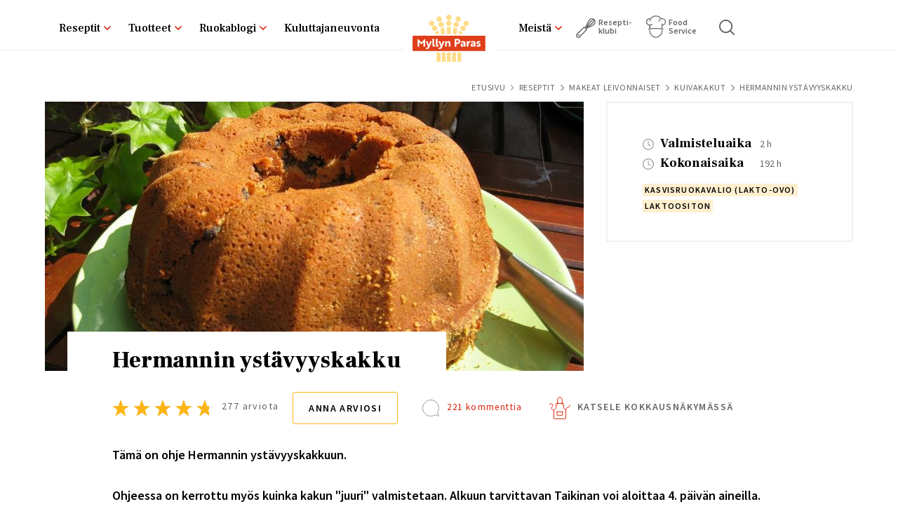

--- FILE ---
content_type: text/html; charset=UTF-8
request_url: https://www.myllynparas.fi/comment/73061
body_size: 43298
content:


<!DOCTYPE html>
<html lang="fi" dir="ltr" prefix="content: http://purl.org/rss/1.0/modules/content/  dc: http://purl.org/dc/terms/  foaf: http://xmlns.com/foaf/0.1/  og: http://ogp.me/ns#  rdfs: http://www.w3.org/2000/01/rdf-schema#  schema: http://schema.org/  sioc: http://rdfs.org/sioc/ns#  sioct: http://rdfs.org/sioc/types#  skos: http://www.w3.org/2004/02/skos/core#  xsd: http://www.w3.org/2001/XMLSchema# ">
  <head>
    <meta charset="utf-8" />
<script type="15701eaa8cadc7a985d719c8-text/javascript">var personalizationData = {
      targetGroups: [148, 151, 149],
      houseHoldSizes: [154, 150, 185, 194],
      nodeId: 2707,
      bundle: "recipe"
    }</script>
<style>body #backtotop {background: #D81E05;border-color: #D81E05;color: #FFFFFF;}body #backtotop:hover { background: #f42105; border-color: #f42105; }</style>
<meta name="description" content="Ystävien kanssa kannattaa kokeilla Hermannin ystävyyskakkua. Se maistuu vielä entistä paremmalta ystävien kanssa. Nyt leipomaan!" />
<meta name="robots" content="index, follow" />
<link rel="canonical" href="https://www.myllynparas.fi/reseptit/hermannin-ystavyyskakku" />
<meta property="og:site_name" content="Myllyn Paras" />
<meta property="og:url" content="https://www.myllynparas.fi/reseptit/hermannin-ystavyyskakku" />
<meta property="og:title" content="Hermannin ystävyyskakku" />
<meta property="og:description" content="Ystävien kanssa kannattaa kokeilla Hermannin ystävyyskakkua. Se maistuu vielä entistä paremmalta ystävien kanssa. Nyt leipomaan!" />
<meta property="og:image" content="https://www.myllynparas.fi/sites/default/files/styles/some_image/public/images/1359371593_hermannin_ystavyyskakku.jpg?itok=UNGCl5QJ" />
<meta property="og:image:width" content="1200" />
<meta property="og:image:height" content="628" />
<meta property="article:published_time" content="2015-11-26T15:30:26+02:00" />
<meta name="twitter:card" content="summary" />
<meta name="twitter:description" content="Ystävien kanssa kannattaa kokeilla Hermannin ystävyyskakkua. Se maistuu vielä entistä paremmalta ystävien kanssa. Nyt leipomaan!" />
<meta name="twitter:image" content="https://www.myllynparas.fi/sites/default/files/styles/some_image/public/images/1359371593_hermannin_ystavyyskakku.jpg?itok=UNGCl5QJ" />
<meta name="MobileOptimized" content="width" />
<meta name="HandheldFriendly" content="true" />
<meta name="viewport" content="width=device-width, initial-scale=1.0" />
<meta name="addsearch-custom-field" content="type=recipe" />
<meta name="addsearch-custom-field" content="productionTime=11520;averageVote=94.657;fsproduct=0;features=156;features=144;mainCategory=4327;subCategory=3730;seasons=244;themes=504;themes=301;themes=464;themes=193;householdSizes=154;householdSizes=150;householdSizes=185;householdSizes=194;products=146;products=146" />
<script type="application/ld+json">{
    "@context": "https://schema.org",
    "@graph": [
        {
            "@type": "Recipe",
            "name": "Hermannin ystävyyskakku",
            "description": "Tämä on ohje Hermannin ystävyyskakkuun.\nOhjeessa on kerrottu myös kuinka kakun \u0022juuri\u0022 valmistetaan. Alkuun tarvittavan Taikinan voi aloittaa 4. päivän aineilla. Tämän jälkeen noudatetaan ohjeita 1. päivästä alkaen.\nKun saat Hermannin taikinajuuren ystävältäsi, aloita sen hoitaminen 1. päivän mukaan.",
            "recipeYield": "noin 15 viipaletta",
            "dateModified": "2022-11-14T09:43:45+0200",
            "prepTime": "PT120M",
            "datePublished": "2015-11-26T15:30:26+0200",
            "cookTime": "PT11400M",
            "totalTime": "PT11520M",
            "recipeInstructions": [
                "Paista rengasvuoassa, 170-asteisen uunin alaosassa noin 60 minuuttia. Hermanni on luonnollisesti kohoava taikinajuuri. Anna Hermanni 7. päivänä ystävillesi.",
                "Älä säilytä Hermannia jääkaapissa, se ei pidä siitä. Olen laittanut osan juuresta pakastimeen ja se on lähtenyt hyvin uudestaan käymään, kun sen sulattaa."
            ],
            "recipeIngredient": [
                "Saat Hermannin. Laita se isoon astiaan huoneenlämpöön ja peitä liinalla.",
                "Sekoita puuhaarukalla aamuin illoin.",
                "Sekoita puuhaarukalla aamuin illoin.",
                "Hermannilla on nälkä\u0026#44 anna sille",
                "2\u0026#445 dl Myllyn Paras Erikoisvehnäjauhoja",
                "2\u0026#445 dl sokeria",
                "2\u0026#445 dl maitoa",
                "Sekoita puuhaarukalla aamuin illoin.",
                "Sekoita puuhaarukalla aamuin illoin.",
                "Hermannilla on taas nälkä\u0026#44 anna sille sama annos kuin 4. päivänä. Jaa taikina 4 osaan ja sinulle jää yksi osa. 3 muuta menee ystävillesi.",
                "Hermanni saa nyt viimeisen kerran ruokaa:",
                "2\u0026#445 dl sokeria",
                "150 g pehmeää margariinia",
                "3 kananmunaa",
                "1 tl suolaa",
                "2 tl leivinjauhetta",
                "3\u0026#445 dl Myllyn Paras Erikoisvehnäjauhoja",
                "200 g rusinoita tai pähkinöitä",
                "2 tl kanelia"
            ],
            "recipeCategory": "Makeat leivonnaiset",
            "author": {
                "@type": "Person",
                "name": "Arja Elina Laine, Myllyn Paras"
            },
            "aggregateRating": {
                "@type": "AggregateRating",
                "ratingValue": "4.73",
                "ratingCount": "277",
                "bestRating": "5",
                "worstRating": "1"
            },
            "commentCount": "221",
            "image": "https://www.myllynparas.fi/sites/default/files/images/1359371593_hermannin_ystavyyskakku.jpg"
        }
    ]
}</script>
<script type="application/ld+json">{
    "@context": "https://schema.org",
    "@type": "BreadcrumbList",
    "itemListElement": [
        {
            "@type": "ListItem",
            "position": 1,
            "name": "Reseptit",
            "item": "https://www.myllynparas.fi/reseptit"
        },
        {
            "@type": "ListItem",
            "position": 2,
            "name": "Hermannin Ystävyyskakku"
        }
    ]
}</script>
<link rel="icon" href="/sites/default/themes/myllynparas/favicon.ico" type="image/vnd.microsoft.icon" />
<script src="/sites/default/files/google_tag/primary/google_tag.script.js?t9javg" defer type="15701eaa8cadc7a985d719c8-text/javascript"></script>

    <link rel="icon" type="image/png" href="/sites/default/themes/myllynparas/favicons/favicon-96x96.png" sizes="96x96" />
    <link rel="icon" type="image/svg+xml" href="/sites/default/themes/myllynparas/favicons/favicon.svg" />
    <link rel="apple-touch-icon" sizes="180x180" href="/sites/default/themes/myllynparas/favicons/apple-touch-icon.png" />
    <meta name="apple-mobile-web-app-title" content="Myllyn Paras" />
    <link rel="manifest" href="/site.webmanifest" />
    <title>Hermannin ystävyyskakku | Myllyn Paras</title>
    <link rel="stylesheet" media="all" href="/sites/default/files/css/css_Rpr-hCD933aZ90rH7ON3vAMQoHyifmJerQmeo4ZXaTs.css?delta=0&amp;language=fi&amp;theme=myllynparas&amp;include=[base64]" />
<link rel="stylesheet" media="all" href="//cdnjs.cloudflare.com/ajax/libs/font-awesome/4.7.0/css/font-awesome.min.css" />
<link rel="stylesheet" media="all" href="/sites/default/files/css/css_ZGHcuChziSrfrtACIcbujCrPSiPS6LeA_UF16X-0PAc.css?delta=2&amp;language=fi&amp;theme=myllynparas&amp;include=[base64]" />
<link rel="stylesheet" media="all" href="/sites/default/files/css/css_6RbYcLAD3_pCVpK0Pbff4UcJHUT_o8RoHxQ4MsA-Bik.css?delta=3&amp;language=fi&amp;theme=myllynparas&amp;include=[base64]" />
<link rel="stylesheet" media="print" href="/sites/default/files/css/css_bIsmbtVBLPYuWS0jlpsTszkz_MhrS7L75nnJ9UGUFHg.css?delta=4&amp;language=fi&amp;theme=myllynparas&amp;include=[base64]" />
<link rel="stylesheet" media="all" href="/sites/default/files/css/css__BcCvfM9AScTL2B0yTPtGeASHkRQITYFvf6waMKbpjM.css?delta=5&amp;language=fi&amp;theme=myllynparas&amp;include=[base64]" />
<link rel="stylesheet" media="all" href="//fonts.googleapis.com/css2?family=Frank+Ruhl+Libre:wght@300;400;500;700;900&amp;family=Source+Sans+Pro:ital,wght@0,300;0,400;0,600;0,700;0,900;1,300;1,400;1,600;1,700;1,900&amp;display=swap" />

    
  </head>
  <body data-nid="2707" data-lang="fi" class="path-node page-node-type-recipe">
        <a href="#main-content" class="visually-hidden focusable skip-link">
      Skip to main content
    </a>
    <noscript><iframe src="https://www.googletagmanager.com/ns.html?id=GTM-KCMQ6V" height="0" width="0" style="display:none;visibility:hidden"></iframe></noscript>
      <div class="dialog-off-canvas-main-canvas" data-off-canvas-main-canvas>
    

  <div class="layout-container">
      
        <header role="banner">

        
                  <div class="layout-header-top">
              <div class="region region-header-top">
      <div id="block-logo" class="block block-system block-system-branding-block">
    
        
      
      <a href="/" title="Etusivu" rel="home" >
            <img src="/sites/default/themes/myllynparas/logo.svg" width="130" height="80" alt="Etusivu" style="filter:none;" />
    </a>
      
  </div>
  <div id="block-sitesearchautocompletetoggle" class="block block-mp-addsearch block-sitesearch-autocomplete-toggle">
    
        
          <a href="/haku" class="sitesearch-toggle">Etsi</a>
      </div>

<div id="block-mainnavigation-2" class="block block-superfish block-superfishmain">
  
    
      
<ul id="superfish-main" class="menu sf-menu sf-main sf-horizontal sf-style-none">
  
<div class="left"><li id="main-menu-link-contentc3651722-9a06-4f3c-b398-0335dfb553a9" class="sf-depth-1 menuparent"><a href="/reseptit" class="sf-depth-1 menuparent">Reseptit</a><ul><div class="wrapper"><li id="main-menu-link-content895e97d9-4164-49a3-8f47-01ac8e5362ce" class="sf-depth-2 menuparent nolink"><span class="sf-depth-2 menuparent nolink">Kolumni 1</span><ul><div class="wrapper"><li id="main-menu-link-contentdd168843-b1d9-4de7-8c90-12cc67cdda97" class="sf-depth-3 sf-no-children highlight-link first"><a href="/reseptihaku" class="sf-depth-3">Löydä reseptejä</a></li><li id="main-menu-link-contenteecfe226-7d02-409a-b937-cb51d6863113" class="sf-depth-3 sf-no-children"><a href="/reseptihaku?sort=desc" class="sf-depth-3">Reseptihaku</a></li><li id="main-menu-link-content3f4a00f0-9c1b-49e4-8f7d-78ed9fafb609" class="sf-depth-3 sf-no-children"><a href="/reseptit/someleipurit" class="sf-depth-3">Someleipurit</a></li><li id="main-menu-link-contentf1cf364a-4ac0-483e-bb41-f74a42da139c" class="sf-depth-3 menuparent"><a href="/reseptit/parasta-arjessa" class="sf-depth-3 menuparent">Parasta arjessa</a><ul><div class="wrapper"><li id="main-menu-link-contentc9bb384c-22eb-4255-806d-c56e3fb81e65" class="sf-depth-4 sf-no-children"><a href="/reseptit/parasta-arjessa/kauppakassi-kala" class="sf-depth-4">Kauppakassi - Kala</a></li><li id="main-menu-link-contentd69547d1-5b86-4f9e-85fb-458f3fba7599" class="sf-depth-4 sf-no-children"><a href="/reseptit/parasta-arjessa/kauppakassi-kasvis" class="sf-depth-4">Kauppakassi - Kasvis</a></li><li id="main-menu-link-content57ab1c48-c806-4c52-a070-fb30e02acf6c" class="sf-depth-4 sf-no-children"><a href="/reseptit/parasta-arjessa/kauppakassi-jauheliha" class="sf-depth-4">Kauppakassi - jauheliha</a></li><li id="main-menu-link-content40e86718-e8ea-4a8f-a146-d10f2b39bff0" class="sf-depth-4 sf-no-children"><a href="/reseptit/parasta-arjessa/kauppakassi-kana" class="sf-depth-4">Kauppakassi - kana</a></li><li id="main-menu-link-content4d49c689-4783-4d04-a54a-ecad00fa9176" class="sf-depth-4 sf-no-children"><a href="/reseptit/parasta-arjessa/keittion-perusvalineet-ja-kattaus" class="sf-depth-4">Keittiön perusvälineet ja kattaus</a></li></div></ul></li><li id="main-menu-link-contentedd47452-de4b-403d-98f5-aa2480cefbd4" class="sf-depth-3 menuparent"><a href="/reseptit/paaruoat" class="sf-depth-3 menuparent">Pääruoat</a><ul><div class="wrapper"><li id="main-menu-link-content28938428-6bab-40f5-a9fc-f67984415363" class="sf-depth-4 sf-no-children"><a href="/reseptit/paaruoat/kastikkeet" class="sf-depth-4">Kastikkeet</a></li><li id="main-menu-link-content1f84182e-e159-4e2a-b7aa-eceaae29b2a5" class="sf-depth-4 sf-no-children"><a href="/reseptit/paaruoat/keitot" class="sf-depth-4">Keitot</a></li><li id="main-menu-link-contentfd103068-d44a-4d31-8a86-8772ae4e7ab6" class="sf-depth-4 sf-no-children"><a href="/reseptit/paaruoat/laatikot-ja-paistokset" class="sf-depth-4">Laatikot ja paistokset</a></li><li id="main-menu-link-contentbbc6655f-3b44-4943-b25f-9e8c0c64731e" class="sf-depth-4 sf-no-children"><a href="/reseptit/paaruoat/munakkaat-ja-frittatat" class="sf-depth-4">Munakkaat ja frittatat</a></li><li id="main-menu-link-contentad10b36f-a823-4599-a165-19b9658a90ec" class="sf-depth-4 sf-no-children"><a href="/reseptit/paaruoat/padat" class="sf-depth-4">Padat</a></li><li id="main-menu-link-contentba813a70-7bda-4dc0-8a40-70fc972a9254" class="sf-depth-4 sf-no-children"><a href="/reseptit/paaruoat/pastat" class="sf-depth-4">Pastat</a></li><li id="main-menu-link-contentb00c1859-5fdc-4d56-8d87-9826bd802097" class="sf-depth-4 sf-no-children"><a href="/reseptit/paaruoat/pihvit-ja-pyorykat" class="sf-depth-4">Pihvit ja pyörykät</a></li><li id="main-menu-link-contenteda2b48e-071f-4036-aa33-a8083657646d" class="sf-depth-4 sf-no-children"><a href="/reseptit/paaruoat/pizzat" class="sf-depth-4">Pizzat</a></li><li id="main-menu-link-contentfbee3cf3-30d6-4b5b-9513-57e566abee8c" class="sf-depth-4 sf-no-children"><a href="/reseptit/paaruoat/risotot-ja-ohratot" class="sf-depth-4">Risotot ja ohratot</a></li><li id="main-menu-link-content26f88173-90c4-4041-9a86-81ad40e9e9cd" class="sf-depth-4 sf-no-children"><a href="/reseptit/paaruoat/salaatit" class="sf-depth-4">Salaatit</a></li><li id="main-menu-link-contentae94413a-23dc-47cd-b1e9-b941c2e73240" class="sf-depth-4 sf-no-children"><a href="/reseptit/paaruoat/tortillat-ja-pitaleivat" class="sf-depth-4">Tortillat ja pitaleivät</a></li><li id="main-menu-link-content362b5ed4-5101-48e2-b784-40fef99c77b4" class="sf-depth-4 sf-no-children"><a href="/reseptit/paaruoat/valmistusvinkit" class="sf-depth-4">Valmistusvinkit</a></li><li id="main-menu-link-content9451e1b6-25cc-4c9f-89e9-5a828974f2f2" class="sf-depth-4 sf-no-children"><a href="/reseptit/paaruoat/wokit-ja-kasarit" class="sf-depth-4">Wokit ja kasarit</a></li></div></ul></li><li id="main-menu-link-content01597889-6fbd-422f-8bb4-044a5c39449e" class="sf-depth-3 menuparent"><a href="/reseptit/valipalat-ja-jalkiruoat" class="sf-depth-3 menuparent">Välipalat ja jälkiruoat</a><ul><div class="wrapper"><li id="main-menu-link-content2f86fc95-cf7d-4153-a1ef-91d915a2cb62" class="sf-depth-4 sf-no-children"><a href="/reseptit/valipalat-ja-jalkiruoat/smoothiet-valipalajuomat-ja-pirtelot" class="sf-depth-4">Smoothiet, välipalajuomat ja pirtelöt</a></li><li id="main-menu-link-content7b0c4232-2475-41f3-9df6-1b836533392b" class="sf-depth-4 sf-no-children"><a href="/reseptit/valipalat-ja-jalkiruoat/hyytelot-ja-vanukkaat" class="sf-depth-4">Hyytelöt ja vanukkaat</a></li><li id="main-menu-link-content4eeb94f5-c2b1-4992-896a-465c31223a54" class="sf-depth-4 sf-no-children"><a href="/reseptit/valipalat-ja-jalkiruoat/jalkiruokasalaatit" class="sf-depth-4">Jälkiruokasalaatit</a></li><li id="main-menu-link-contentb9ec68dc-174b-48f6-93d4-b3164181acf1" class="sf-depth-4 sf-no-children"><a href="/reseptit/valipalat-ja-jalkiruoat/jogurtit-rahkat-ja-kiisselit" class="sf-depth-4">Jogurtit, rahkat ja kiisselit</a></li><li id="main-menu-link-contenta60fa5f5-bd89-435f-a5db-2b23d109f758" class="sf-depth-4 sf-no-children"><a href="/reseptit/valipalat-ja-jalkiruoat/letut-ja-pannarit" class="sf-depth-4">Letut ja pannarit</a></li><li id="main-menu-link-content960ca694-80e0-4bf8-9820-b57d137156ce" class="sf-depth-4 sf-no-children"><a href="/reseptit/valipalat-ja-jalkiruoat/muita-jalkiruokia-ja-valipaloja" class="sf-depth-4">Muita jälkiruokia ja välipaloja</a></li><li id="main-menu-link-contenta75b8205-b0e6-42fe-a677-36182717b113" class="sf-depth-4 sf-no-children"><a href="/reseptit/valipalat-ja-jalkiruoat/myslit-patukat-ja-hiutaleherkut" class="sf-depth-4">Myslit, patukat ja hiutaleherkut</a></li><li id="main-menu-link-content27b8cbd5-12aa-43f6-8489-f2d1f6075938" class="sf-depth-4 sf-no-children"><a href="/reseptit/valipalat-ja-jalkiruoat/paistokset" class="sf-depth-4">Paistokset</a></li><li id="main-menu-link-content5d1dbdd4-1ee5-4969-9470-5ed59838b244" class="sf-depth-4 sf-no-children"><a href="/reseptit/valipalat-ja-jalkiruoat/riisi-ja-suurimojalkiruoat" class="sf-depth-4">Riisi- ja suurimojälkiruoat</a></li><li id="main-menu-link-contentd7d0533b-cdc1-4e30-9aee-5a58cc466b88" class="sf-depth-4 sf-no-children"><a href="/reseptit/valipalat-ja-jalkiruoat/vaahdot-jaatelot-ja-jaadykkeet" class="sf-depth-4">Vaahdot, jäätelöt ja jäädykkeet</a></li></div></ul></li><li id="main-menu-link-contentc0c11575-56ae-4d19-b4b1-eae3bb8339e9" class="sf-depth-3 menuparent"><a href="/reseptit/puurot" class="sf-depth-3 menuparent">Puurot</a><ul><div class="wrapper"><li id="main-menu-link-content6805d1d9-904c-489e-ad79-f90da0ef376d" class="sf-depth-4 sf-no-children"><a href="/reseptit/puurot/manna-ja-vispipuurot" class="sf-depth-4">Manna- ja vispipuurot</a></li><li id="main-menu-link-contentc4cb4872-8d74-4354-b9c6-7ccc26eba9c3" class="sf-depth-4 sf-no-children"><a href="/reseptit/puurot/mikropuurot" class="sf-depth-4">Mikropuurot</a></li><li id="main-menu-link-content3ab2a683-4f8f-4bf6-84a8-efa6e4c2336c" class="sf-depth-4 sf-no-children"><a href="/reseptit/puurot/peruspuurot" class="sf-depth-4">Peruspuurot</a></li><li id="main-menu-link-content24b8b6f4-a652-4daa-8047-aba1cd21e6ee" class="sf-depth-4 sf-no-children"><a href="/reseptit/puurot/tuorepuurot" class="sf-depth-4">Tuorepuurot</a></li><li id="main-menu-link-contentf2c05398-634b-4e52-a40e-3af2432f0056" class="sf-depth-4 sf-no-children"><a href="/reseptit/puurot/uunipuurot" class="sf-depth-4">Uunipuurot</a></li><li id="main-menu-link-contentdea06f5e-1c40-4941-8221-ef13ab89a360" class="sf-depth-4 sf-no-children"><a href="/reseptit/puurot/vaihtelua-puuroihin" class="sf-depth-4">Vaihtelua puuroihin</a></li></div></ul></li><li id="main-menu-link-contente7c77800-5bc7-487b-a228-39b1bbc72be8" class="sf-depth-3 menuparent"><a href="/reseptit/suolaiset-leivonnaiset" class="sf-depth-3 menuparent">Suolaiset leivonnaiset</a><ul><div class="wrapper"><li id="main-menu-link-content287010a2-2857-4eac-a103-2796f9c26c42" class="sf-depth-4 sf-no-children"><a href="/reseptit/suolaiset-leivonnaiset/leipakoneleivat" class="sf-depth-4">Leipäkoneleivät</a></li><li id="main-menu-link-content0b8cf9c5-09dd-43a9-9a0c-42f2f4eabb36" class="sf-depth-4 sf-no-children"><a href="/reseptit/suolaiset-leivonnaiset/leivat-ja-sampylat" class="sf-depth-4">Leivät ja sämpylät</a></li><li id="main-menu-link-contentdd8cf22d-a75f-46a7-9346-6c18c505896c" class="sf-depth-4 sf-no-children"><a href="/reseptit/suolaiset-leivonnaiset/muut-suolaiset-leivonnaiset" class="sf-depth-4">Muut suolaiset leivonnaiset</a></li><li id="main-menu-link-contentdfea2c32-65c9-4b8c-81b7-5ae2439897ed" class="sf-depth-4 sf-no-children"><a href="/reseptit/suolaiset-leivonnaiset/pikkusuolaiset" class="sf-depth-4">Pikkusuolaiset</a></li><li id="main-menu-link-contentbc5bfdcf-5e7f-45cb-a677-592c0e31b513" class="sf-depth-4 sf-no-children"><a href="/reseptit/suolaiset-leivonnaiset/rieskat-ja-teeleivat" class="sf-depth-4">Rieskat ja teeleivät</a></li><li id="main-menu-link-contenta31b988b-9d0c-4afd-94f2-173b18c13d23" class="sf-depth-4 sf-no-children"><a href="/reseptit/suolaiset-leivonnaiset/suolaiset-keksit" class="sf-depth-4">Suolaiset keksit</a></li><li id="main-menu-link-contentb0da43bb-2785-46bd-be29-7d7bfd571140" class="sf-depth-4 sf-no-children"><a href="/reseptit/suolaiset-leivonnaiset/suolaiset-muffinit" class="sf-depth-4">Suolaiset muffinit</a></li><li id="main-menu-link-contentfc3e4f8e-e4c5-4d86-8d7e-4cc1633e5d2d" class="sf-depth-4 sf-no-children"><a href="/reseptit/suolaiset-leivonnaiset/suolaiset-piirakat" class="sf-depth-4">Suolaiset piirakat</a></li><li id="main-menu-link-contentd58eedc0-12e1-4075-b725-065f5842191d" class="sf-depth-4 sf-no-children"><a href="/reseptit/suolaiset-leivonnaiset/voileipakakut" class="sf-depth-4">Voileipäkakut</a></li></div></ul></li><li id="main-menu-link-contentc80d9c16-d251-4a92-8f3b-16d1076bf05f" class="sf-depth-3 menuparent"><a href="/reseptit/makeat-leivonnaiset" class="sf-depth-3 menuparent">Makeat leivonnaiset</a><ul><div class="wrapper"><li id="main-menu-link-content856941a6-018d-4aa3-a70b-edd3daf54392" class="sf-depth-4 sf-no-children"><a href="/reseptit/makeat-leivonnaiset/kaaretortut" class="sf-depth-4">Kääretortut</a></li><li id="main-menu-link-content552d27fe-ab7b-44a9-af88-faf9e0058895" class="sf-depth-4 sf-no-children"><a href="/reseptit/makeat-leivonnaiset/kuivakakut" class="sf-depth-4">Kuivakakut</a></li><li id="main-menu-link-content362ca669-1bf9-429f-96c1-9d0a1bcbbdfa" class="sf-depth-4 sf-no-children"><a href="/reseptit/makeat-leivonnaiset/leivokset-ja-browniet" class="sf-depth-4">Leivokset ja browniet</a></li><li id="main-menu-link-contentdb20cfcc-a57d-43f0-8659-a9e463a2450d" class="sf-depth-4 sf-no-children"><a href="/reseptit/makeat-leivonnaiset/muffinit-ja-kuppikakut" class="sf-depth-4">Muffinit ja kuppikakut</a></li><li id="main-menu-link-contentd07b9a34-16cb-46d9-a3c4-851b10083a4b" class="sf-depth-4 sf-no-children"><a href="/reseptit/makeat-leivonnaiset/muut-makeat-leivonnaiset" class="sf-depth-4">Muut makeat leivonnaiset</a></li><li id="main-menu-link-content41bc1281-4af4-4d54-824c-ff8109471b44" class="sf-depth-4 sf-no-children"><a href="/reseptit/makeat-leivonnaiset/piirakat-ja-tortut" class="sf-depth-4">Piirakat ja tortut</a></li><li id="main-menu-link-content8c903fdd-297d-4e35-8a02-965e54830f7a" class="sf-depth-4 sf-no-children"><a href="/reseptit/makeat-leivonnaiset/pikkuleivat-keksit-ja-piparit-juhliin-ja-arkeen" class="sf-depth-4">Pikkuleivät, keksit ja piparit</a></li><li id="main-menu-link-contentb1f01187-4b44-4b60-93f7-01977b582435" class="sf-depth-4 sf-no-children"><a href="/reseptit/makeat-leivonnaiset/pullat-ja-wienerit" class="sf-depth-4">Pullat ja wienerit</a></li><li id="main-menu-link-contentaba4bbc0-906b-4688-93e4-5edb0481052b" class="sf-depth-4 sf-no-children"><a href="/reseptit/makeat-leivonnaiset/taytekakut" class="sf-depth-4">Täytekakut</a></li></div></ul></li></div></ul></li><li id="main-menu-link-content7776960f-35df-457d-b549-8b9f59735544" class="sf-depth-2 menuparent nolink"><span class="sf-depth-2 menuparent nolink">Kolumni 2</span><ul><div class="wrapper"><li id="main-menu-link-content6404caac-9e70-4f6e-9e15-f504609db727" class="sf-depth-3 sf-no-children highlight-link"><a href="/reseptit/sesongit-ja-teemat" class="sf-depth-3">Sesongit ja teemat</a></li><li id="main-menu-link-content42eed01e-a4e5-421a-9c5a-8f84dc9954e5" class="sf-depth-3 sf-no-children"><a href="/reseptit/parhaat-blinit" class="sf-depth-3">Parhaat blinit</a></li><li id="main-menu-link-content607a1d3d-d297-4a77-b07a-7402b5465f69" class="sf-depth-3 sf-no-children"><a href="/reseptit/letut-ja-vohvelit" class="sf-depth-3">Letut ja vohvelit</a></li><li id="main-menu-link-content6d6f7fdd-3cb4-4304-bcb7-e6cff94913bb" class="sf-depth-3 sf-no-children"><a href="/reseptit/pasta" class="sf-depth-3">Pasta</a></li></div></ul></li><li id="main-menu-link-content78929c68-6bdc-4b08-9ca7-a096f46efdb9" class="sf-depth-2 menuparent nolink"><span class="sf-depth-2 menuparent nolink">Kolumni 3</span><ul><div class="wrapper"><li id="main-menu-link-content78705a12-e173-44b4-b9aa-ce6f97549317" class="sf-depth-3 sf-no-children highlight-link"><a href="/#hyvaa-juuri-sinulle--2" class="sf-depth-3">Hyvää juuri sinulle</a></li><li id="main-menu-link-content7b216f82-b29b-4061-847a-104197ce2103" class="sf-depth-3 sf-no-children"><a href="/reseptit/hyvaa-yhdelle" class="sf-depth-3">Hyvää yhdelle</a></li><li id="main-menu-link-contentd27aab51-ec7c-4ad6-b410-f4675d5ecc74" class="sf-depth-3 sf-no-children"><a href="/reseptit/hyvaa-kahdelle" class="sf-depth-3">Hyvää kahdelle</a></li><li id="main-menu-link-contentd844596b-b5dc-42df-83a0-e38c957d35ad" class="sf-depth-3 sf-no-children"><a href="/reseptit/hyvaa-perheelle" class="sf-depth-3">Hyvää perheelle</a></li><li id="main-menu-link-content3025efa1-a4d0-46b3-a05c-6b18c151fe86" class="sf-depth-3 sf-no-children"><a href="/reseptit/ruokaharrastajat" class="sf-depth-3">Ruokaharrastajat</a></li></div></ul></li></div></ul></li><li id="main-menu-link-content87e4f05e-5d39-4443-b659-a3a76f46fd34" class="sf-depth-1 menuparent"><a href="/tuotteet" class="sf-depth-1 menuparent">Tuotteet</a><ul><div class="wrapper"><li id="main-menu-link-contente4ba0df2-caf8-47d9-91d3-827b88e52ed1" class="sf-depth-2 sf-no-children"><a href="/tuotehaku?sort=desc" class="sf-depth-2">Tuotehaku</a></li><li id="main-menu-link-contentfc8329c0-8437-459b-86e8-cf8dd7353dd4" class="sf-depth-2 sf-no-children"><a href="/tuotteet/jauhot" class="sf-depth-2">Jauhot</a></li><li id="main-menu-link-content829bef21-c756-41fd-89e5-01f765d17b60" class="sf-depth-2 sf-no-children"><a href="/tuotteet/hiutaleet-ja-leseet" class="sf-depth-2">Hiutaleet ja leseet</a></li><li id="main-menu-link-content682e0041-b649-457e-b10c-d050f1fcb730" class="sf-depth-2 sf-no-children"><a href="/tuotteet/makaronit-pastat-ja-lasagnelevyt" class="sf-depth-2">Makaronit, pastat ja lasagnelevyt</a></li><li id="main-menu-link-content95aa2e9c-01b5-44dd-8bbe-e3545fa55f9f" class="sf-depth-2 sf-no-children"><a href="/tuotteet/mannasuurimot" class="sf-depth-2">Mannasuurimot</a></li><li id="main-menu-link-content637177e3-55e8-48bd-911a-977a51f8e420" class="sf-depth-2 sf-no-children"><a href="/tuotteet/myslit-ja-granolat" title="Myslit ja granolat" class="sf-depth-2">Myslit ja granolat</a></li><li id="main-menu-link-contenta4a8a78e-b26b-45b2-89f0-eaa8e0de853f" class="sf-depth-2 sf-no-children"><a href="/tuotteet/ohrasuurimot-ja-riisit" class="sf-depth-2">Riisit</a></li><li id="main-menu-link-contentfb39b777-5ebb-4166-b026-7f0b3a04231e" class="sf-depth-2 sf-no-children"><a href="/tuotteet/pakastetaikinat" class="sf-depth-2">Pakastetaikinat</a></li></div></ul></li><li id="main-menu-link-contentdca30c4c-df9c-49c6-a40d-f94ea7df2332" class="sf-depth-1 menuparent"><a href="/ruokablogi" class="sf-depth-1 menuparent">Ruokablogi</a><ul><div class="wrapper"><li id="main-menu-link-content05a98503-e0d5-4e03-9e04-bdf41d733fcc" class="sf-depth-2 sf-no-children"><a href="/ruokablogi/parhaat-neuvot" class="sf-depth-2">Parhaat neuvot</a></li><li id="main-menu-link-content2f73b7f0-2af3-4523-8a63-a4af297c861d" class="sf-depth-2 sf-no-children"><a href="/ruokablogi/tarjottimella" class="sf-depth-2">Tarjottimella</a></li></div></ul></li><li id="main-menu-link-contente8e80e94-8ffe-4f68-a5ce-6befda51e868" class="sf-depth-1 sf-no-children"><a href="/meista/yhteystiedot" class="sf-depth-1">Kuluttajaneuvonta</a></li></div><div class="right"><li id="main-menu-link-content5dbe882a-14ed-435b-8b7a-7871ebc9dba9" class="sf-depth-1 menuparent"><a href="/meista" class="sf-depth-1 menuparent">Meistä</a><ul><div class="wrapper"><li id="main-menu-link-content2ebc0870-36a6-4b22-ae61-a2f832a28126" class="sf-depth-2 sf-no-children"><a href="/meista/tiedotteet" class="sf-depth-2">Tiedotteet</a></li><li id="main-menu-link-contentf65384b4-e727-46ca-a58f-ef1ff3ad0596" class="sf-depth-2 menuparent"><a href="/meista/yhteystiedot" class="sf-depth-2 menuparent">Yhteystiedot</a><ul><div class="wrapper"><li id="main-menu-link-contentfa9fc6ee-0ab5-48ca-aa2e-eaf15f0a2826" class="sf-depth-3 sf-no-children"><a href="/meista/yhteystiedot/myllytuotteet-kuluttajaneuvonta-yhteystiedot" class="sf-depth-3">Myllytuotteet Kuluttajaneuvonta</a></li></div></ul></li><li id="main-menu-link-contente8ddb429-7323-4a5a-aae6-ff68fd8ab10d" class="sf-depth-2 sf-no-children"><a href="/meista/historia" class="sf-depth-2">Historia</a></li><li id="main-menu-link-content714f2176-cd1a-49c7-b046-e30f38121e37" class="sf-depth-2 sf-no-children"><a href="https://www.lantmannen.fi/ilmasto-ja-luonto/" class="sf-depth-2 sf-external">Vastuullisuus</a></li><li id="main-menu-link-contenta26005fd-fe69-416e-a2a1-7718873b6a7e" class="sf-depth-2 menuparent"><a href="/meista/viljan-hankinta" class="sf-depth-2 menuparent">Viljan osto</a><ul><div class="wrapper"><li id="main-menu-link-content2b7cd34a-7fee-4ef2-a2f9-afdc5239fcdd" class="sf-depth-3 sf-no-children"><a href="/meista/viljan-osto/viljapassi" class="sf-depth-3">Viljapassi</a></li><li id="main-menu-link-contentda917898-e364-4889-943f-bee6e1824dbf" class="sf-depth-3 sf-no-children"><a href="/meista/viljan-osto/sopimusviljely" class="sf-depth-3">Sopimusviljely</a></li></div></ul></li><li id="main-menu-link-contentf060ecfd-2961-4d35-b7c0-0bb2ef8a8206" class="sf-depth-2 sf-no-children"><a href="https://www.lantmannen.fi/ura-meilla/avoimet-tyopaikat/" class="sf-depth-2 sf-external">Avoimet työpaikat</a></li></div></ul></li><li id="main-menu-link-contentd6131da2-d989-4912-9044-e29c38aa1ca6" class="sf-depth-1 sf-no-children recipe-club"><a href="https://reseptiklubi.myllynparas.fi/" target="_blank" class="sf-depth-1 sf-external">Resepti­klubi</a></li><li id="main-menu-link-contentf2f61818-06c3-4fad-98b3-9942576a7485" class="sf-depth-1 sf-no-children fs-link"><a href="/foodservice" title="" class="sf-depth-1">Food Service</a></li><li id="main-menu-link-content0f9b6199-0187-4009-a005-6597ef5b45c3" class="sf-depth-1 sf-no-children sitesearch-toggle"><a href="/haku" class="sf-depth-1">Haku</a></li></div>
</ul>

  </div>



<div id="block-recipenavigation" class="block block-mp-recipe block-recipe-navigation">
      <div class="content-wrapper">
      <div class="title">Hermannin ystävyyskakku</div>
<div class="item-list"><ul><li><a href="#description">Kuvaus</a></li><li><a href="#ingredients">Ainekset</a></li><li><a href="#instructions">Ohje</a></li><li><a href="#comments">Kommentit</a></li></ul></div><a href="/reseptihaku">Reseptihaku</a>
    </div>
  </div>

  </div>

          </div>
                
      </header>

      
      

      

      

      

      <main role="main">
        <a id="main-content" tabindex="-1"></a>

        
                  <div class="layout-content-top clearfix">
            <div class="content-top-container">
                <div class="region region-content-top">
    
  
  <div id="block-myllynparas-breadcrumbs" class="block block--system-breadcrumb-block">
      <nav class="breadcrumb" role="navigation" aria-labelledby="system-breadcrumb">
    <h2 id="system-breadcrumb" class="visually-hidden">Breadcrumb</h2>
    <ol>
          <li>
                  <a href="/">Etusivu</a>
              </li>
          <li>
                  <a href="/reseptit">Reseptit</a>
              </li>
          <li>
                  <a href="/reseptit/makeat-leivonnaiset">Makeat leivonnaiset</a>
              </li>
          <li>
                  <a href="/reseptit/makeat-leivonnaiset/kuivakakut">Kuivakakut</a>
              </li>
          <li>
                  Hermannin Ystävyyskakku
              </li>
        </ol>
  </nav>

  </div>

  
<div data-drupal-messages-fallback class="hidden"></div>


  <div id="block-node-top-content" class="block block-ctools block-entity-viewnode">
    
        
          

  
            <article data-history-node-id="2707" about="/reseptit/hermannin-ystavyyskakku" class="node node--type-recipe node--view-mode-top-content node--recipe--top-content non-foodservice">
        
                

          
  <div class="print-info" data-addsearch="exclude"> Haettu sivustolta  27.1.2026</div>
  <h2 class="print-title"><span class="field field--name-title field--type-string field--label-hidden">Hermannin ystävyyskakku</span>
</h2>
  <div class="node__content">
    <div class="header">
      
      <div class="field field--name-field-header-images field--type-entity-reference field--label-hidden field__items">
              <div class="field__item"><article class="media media--type-image media--view-mode-recipe-header-image">
  
      
            <div class="blazy blazy--field blazy--field-media-image blazy--field-media-image--recipe-header-image field field--name-field-media-image field--type-image field--label-hidden field__item" data-blazy="">    <div data-b-token="b-3acd8087b0a" class="media media--blazy media--image media--responsive is-b-loading">  <picture>
                  <source srcset="about:blank" media="all and (min-width: 960px)" type="image/jpeg" width="768" height="384" data-srcset="/sites/default/files/styles/recipe_image_1x_lg/public/images/1359371593_hermannin_ystavyyskakku.jpg?itok=vqXC4TCf 1x"/>
              <source srcset="about:blank" media="all and (min-width: 600px)" type="image/jpeg" width="880" height="440" data-srcset="/sites/default/files/styles/recipe_image_1x_sm/public/images/1359371593_hermannin_ystavyyskakku.jpg?itok=SJxwDCUT 1x, /sites/default/files/styles/recipe_image_2x_sm/public/images/1359371593_hermannin_ystavyyskakku.jpg?itok=pm_yqPHr 2x"/>
              <source srcset="about:blank" type="image/jpeg" width="600" height="286" data-srcset="/sites/default/files/styles/recipe_image_1x_xs/public/images/1359371593_hermannin_ystavyyskakku.jpg?itok=TiszlmJM 1x, /sites/default/files/styles/recipe_image_2x_xs/public/images/1359371593_hermannin_ystavyyskakku.jpg?itok=owSAlxjy 2x"/>
                  <img decoding="async" class="media__element b-lazy b-responsive" loading="lazy" data-src="/sites/default/files/styles/recipe_image_1x_lg/public/images/1359371593_hermannin_ystavyyskakku.jpg?itok=vqXC4TCf" width="768" height="384" src="data:image/svg+xml;charset=utf-8,%3Csvg%20xmlns%3D&#039;http%3A%2F%2Fwww.w3.org%2F2000%2Fsvg&#039;%20viewBox%3D&#039;0%200%20768%20384&#039;%2F%3E" alt="Hermannin ystävyyskakku" typeof="foaf:Image" />

  </picture>
        </div>
  </div>
      
  </article>
</div>
          </div>
  
      <div class="title">
        <h1><span class="field field--name-title field--type-string field--label-hidden">Hermannin ystävyyskakku</span>
</h1>
      </div>
    </div>
    <div class="top-content">
      <div class="rate-widget fivestar"><form class="node-recipe-2707-fivestar-recipe-voting-0 vote-form" id="rate-widget-base-form--12" data-drupal-selector="node-recipe-2707-fivestar-recipe-voting-0-2" action="/comment/73061" method="post" accept-charset="UTF-8">
  

<div class="rating">
  <div class="form">
    <div class="form-content">
      <h2>Kokeilitko reseptiä? Anna oma arvosanasi.</h2>
      <div class="fivestar-rating-wrapper rate-enabled" can-edit="true"><div class="form-item js-form-item form-type-radio js-form-type-radio form-item-value js-form-item-value">
  <label class="form-item js-form-item form-type-radio js-form-type-radio form-item-value js-form-item-value rating-label fivestar-rating-label fivestar-rating-label-20"><input twig-suggestion="rating-input" class="rating-input fivestar-rating-input fivestar-rating-input-20 form-radio" data-drupal-selector="edit-value-20-12" type="radio" id="edit-value-20--12" name="value" value="20" />

  </label>
  </div>
<div class="form-item js-form-item form-type-radio js-form-type-radio form-item-value js-form-item-value">
  <label class="form-item js-form-item form-type-radio js-form-type-radio form-item-value js-form-item-value rating-label fivestar-rating-label fivestar-rating-label-40"><input twig-suggestion="rating-input" class="rating-input fivestar-rating-input fivestar-rating-input-40 form-radio" data-drupal-selector="edit-value-40-12" type="radio" id="edit-value-40--12" name="value" value="40" />

  </label>
  </div>
<div class="form-item js-form-item form-type-radio js-form-type-radio form-item-value js-form-item-value">
  <label class="form-item js-form-item form-type-radio js-form-type-radio form-item-value js-form-item-value rating-label fivestar-rating-label fivestar-rating-label-60"><input twig-suggestion="rating-input" class="rating-input fivestar-rating-input fivestar-rating-input-60 form-radio" data-drupal-selector="edit-value-60-12" type="radio" id="edit-value-60--12" name="value" value="60" />

  </label>
  </div>
<div class="form-item js-form-item form-type-radio js-form-type-radio form-item-value js-form-item-value">
  <label class="form-item js-form-item form-type-radio js-form-type-radio form-item-value js-form-item-value rating-label fivestar-rating-label fivestar-rating-label-80"><input twig-suggestion="rating-input" class="rating-input fivestar-rating-input fivestar-rating-input-80 form-radio" data-drupal-selector="edit-value-80-12" type="radio" id="edit-value-80--12" name="value" value="80" />

  </label>
  </div>
<div class="form-item js-form-item form-type-radio js-form-type-radio form-item-value js-form-item-value">
  <label class="form-item js-form-item form-type-radio js-form-type-radio form-item-value js-form-item-value rating-label fivestar-rating-label fivestar-rating-label-100"><input twig-suggestion="rating-input" class="rating-input fivestar-rating-input fivestar-rating-input-100 form-radio" data-drupal-selector="edit-value-100-12" type="radio" id="edit-value-100--12" name="value" value="100" />

  </label>
  </div>
</div><input autocomplete="off" data-drupal-selector="form-20d16ngzjhrjbfu-tou-hxbjl7vz5zi-7x7z0dt4s8c" type="hidden" name="form_build_id" value="form-20D16NGzjHRJBFU-tou_HxBJl7vZ5zI-7x7Z0dt4s8c" />
<input data-drupal-selector="edit-node-recipe-2707-fivestar-recipe-voting-0-2" type="hidden" name="form_id" value="node_recipe_2707_fivestar_recipe_voting_0" />
<input class="fivestar-rating-submit button button--primary js-form-submit form-submit" data-drupal-selector="edit-submit" data-disable-refocus="true" type="submit" id="edit-submit--25" name="op" value="Save" />

    </div>
  </div>

  <div class="results">
    <div class="content">
      <a class="stars trigger" href="javascript:;">
                <div class="average" style="width: 94.7%;"></div>
      </a>
      <div class="vote-result js-form-wrapper form-wrapper" data-drupal-selector="edit-result" id="edit-result--12">  277 arviota
</div>

    </div>
    <div class="button-container">
      <a class="rate-button trigger" href="javascript:;">Anna arviosi</a>
    </div>
  </div>
</div>

</form>
</div>


              <div class="comments"><a href="#comments">221 kommenttia</a></div>
      
      <div class="block block-mp-recipe block-cooking-mode">
  
    
      

        <div class="hidden cooking-mode-layer">
      <div class="layer-container">
        <div class="logo">
          <img src="/sites/default/themes/myllynparas/logo.svg" alt="Logo" />
        </div>

        <a class="close" href="javascript:;">Sulje näkymä</a>

        <div class="content"></div>
      </div>
    </div>
    
    <div class="cooking-mode-button">
      <a href="javascript:;">Katsele kokkausnäkymässä</a>
    </div>
  </div>

    </div>
    <div class="box-container">
      <div class="info-box">
        <div class="time-table">
          
  <div class="field field--name-field-prep-time field--type-integer field--label-inline clearfix">
    <div class="field__label">Valmisteluaika</div>
              <div content="120" class="field__item">2 h</div>
          </div>

          
  <div class="field field--name-field-cook-time field--type-integer field--label-inline clearfix">
    <div class="field__label">Kokonaisaika</div>
              <div content="11400" class="field__item">192 h</div>
          </div>

        </div>
        
      <div class="field field--name-field-features field--type-entity-reference field--label-hidden field__items">
              <div class="field__item"><a href="/reseptihaku?features%5B156%5D=156" title="Klikkaa ja löydä kaikki reseptit hakukriteerillä &quot;kasvisruokavalio (lakto-ovo)&quot;
">kasvisruokavalio (lakto-ovo)</a></div>
              <div class="field__item"><a href="/reseptihaku?features%5B144%5D=144" title="Klikkaa ja löydä kaikki reseptit hakukriteerillä &quot;laktoositon&quot;
">laktoositon</a></div>
          </div>
  
      </div>
      <div class="banner-wrapper">
          <div class="block block-mp-personalization block-pz-banner">
    
        
          <span class="hidden">R</span><div id="pz-banner" class="pz-loading"></div>

      </div>

      </div>
    </div>
  </div>
      </article>
      
      </div>

  </div>

            </div>
          </div>        
                
        
                  <div class="layout-content-wrapper">
            <div class="clearfix layout-content">
                <div class="region region-content">
      <div id="block-myllynparas-content" class="block block-system block-system-main-block">
    
        
          

  
            <article data-history-node-id="2707" about="/reseptit/hermannin-ystavyyskakku" class="node node--type-recipe node--view-mode-full node--recipe--full non-foodservice">
        
                

          
  <div class="node__content">
    <div class="lead recipe-navigation-anchor" id="description">
      
            <div class="wysiwyg-content-lead clearfix text-formatted field field--name-field-lead field--type-text-long field--label-hidden field__item"><p>Tämä on ohje Hermannin ystävyyskakkuun.</p>
<p>Ohjeessa on kerrottu myös kuinka kakun "juuri" valmistetaan. Alkuun tarvittavan Taikinan voi aloittaa 4. päivän aineilla. Tämän jälkeen noudatetaan ohjeita 1. päivästä alkaen.</p>
<p>Kun saat Hermannin taikinajuuren ystävältäsi, aloita sen hoitaminen 1. päivän mukaan.</p>
</div>
      
    </div>
    <div class="recipe-box">
      <div class="ingredients recipe-navigation-anchor" id="ingredients">
                <h3>Ainekset <span class="portions">noin 15 viipaletta annosta</span></h3>
        
      <div class="field field--name-field-ingredients-list field--type-entity-reference-revisions field--label-hidden field__items">
              <div class="field__item">  <div class="paragraph paragraph--type--section-name paragraph--view-mode--recipe-ingredients">
          
            <div class="field field--name-field-title field--type-string field--label-hidden field__item">1. päivä</div>
      
      </div>
</div>
              <div class="field__item">              
          <div class="field field-quantity">
        
      </div>
          <div class="field field-unit">
        
      </div>
          <div class="field field-raw-material">
        
            <div class="field field--name-field-raw-material field--type-string field--label-hidden field__item">Saat Hermannin. Laita se isoon astiaan huoneenlämpöön ja peitä liinalla.</div>
      
      </div>
      </div>
              <div class="field__item">  <div class="paragraph paragraph--type--section-name paragraph--view-mode--recipe-ingredients">
          
            <div class="field field--name-field-title field--type-string field--label-hidden field__item">2. päivä</div>
      
      </div>
</div>
              <div class="field__item">              
          <div class="field field-quantity">
        
      </div>
          <div class="field field-unit">
        
      </div>
          <div class="field field-raw-material">
        
            <div class="field field--name-field-raw-material field--type-string field--label-hidden field__item">Sekoita puuhaarukalla aamuin illoin.</div>
      
      </div>
      </div>
              <div class="field__item">  <div class="paragraph paragraph--type--section-name paragraph--view-mode--recipe-ingredients">
          
            <div class="field field--name-field-title field--type-string field--label-hidden field__item">3. päivä</div>
      
      </div>
</div>
              <div class="field__item">              
          <div class="field field-quantity">
        
      </div>
          <div class="field field-unit">
        
      </div>
          <div class="field field-raw-material">
        
            <div class="field field--name-field-raw-material field--type-string field--label-hidden field__item">Sekoita puuhaarukalla aamuin illoin.</div>
      
      </div>
      </div>
              <div class="field__item">  <div class="paragraph paragraph--type--section-name paragraph--view-mode--recipe-ingredients">
          
            <div class="field field--name-field-title field--type-string field--label-hidden field__item">4. päivä</div>
      
      </div>
</div>
              <div class="field__item">              
          <div class="field field-quantity">
        
      </div>
          <div class="field field-unit">
        
      </div>
          <div class="field field-raw-material">
        
            <div class="field field--name-field-raw-material field--type-string field--label-hidden field__item">Hermannilla on nälkä, anna sille</div>
      
      </div>
      </div>
              <div class="field__item">                                    
          <div class="field field-quantity">
        
            <div class="field field--name-field-quantity field--type-string field--label-hidden field__item">2,5</div>
      
      </div>
          <div class="field field-unit">
        
            <div class="field field--name-field-unit field--type-entity-reference field--label-hidden field__item">dl</div>
      
      </div>
          <div class="field field-raw-material">
                <a href="/tuotteet/erikoisvehnajauho-1-kg">
            Myllyn Paras Erikoisvehnäjauhoja
      </a>
      
      </div>
      </div>
              <div class="field__item">              
          <div class="field field-quantity">
        
            <div class="field field--name-field-quantity field--type-string field--label-hidden field__item">2,5</div>
      
      </div>
          <div class="field field-unit">
        
            <div class="field field--name-field-unit field--type-entity-reference field--label-hidden field__item">dl</div>
      
      </div>
          <div class="field field-raw-material">
        
            <div class="field field--name-field-raw-material field--type-string field--label-hidden field__item">sokeria</div>
      
      </div>
      </div>
              <div class="field__item">              
          <div class="field field-quantity">
        
            <div class="field field--name-field-quantity field--type-string field--label-hidden field__item">2,5</div>
      
      </div>
          <div class="field field-unit">
        
            <div class="field field--name-field-unit field--type-entity-reference field--label-hidden field__item">dl</div>
      
      </div>
          <div class="field field-raw-material">
        
            <div class="field field--name-field-raw-material field--type-string field--label-hidden field__item">maitoa</div>
      
      </div>
      </div>
              <div class="field__item">  <div class="paragraph paragraph--type--section-name paragraph--view-mode--recipe-ingredients">
          
            <div class="field field--name-field-title field--type-string field--label-hidden field__item">5. päivä</div>
      
      </div>
</div>
              <div class="field__item">              
          <div class="field field-quantity">
        
      </div>
          <div class="field field-unit">
        
      </div>
          <div class="field field-raw-material">
        
            <div class="field field--name-field-raw-material field--type-string field--label-hidden field__item">Sekoita puuhaarukalla aamuin illoin.</div>
      
      </div>
      </div>
              <div class="field__item">  <div class="paragraph paragraph--type--section-name paragraph--view-mode--recipe-ingredients">
          
            <div class="field field--name-field-title field--type-string field--label-hidden field__item">6. päivä</div>
      
      </div>
</div>
              <div class="field__item">              
          <div class="field field-quantity">
        
      </div>
          <div class="field field-unit">
        
      </div>
          <div class="field field-raw-material">
        
            <div class="field field--name-field-raw-material field--type-string field--label-hidden field__item">Sekoita puuhaarukalla aamuin illoin.</div>
      
      </div>
      </div>
              <div class="field__item">  <div class="paragraph paragraph--type--section-name paragraph--view-mode--recipe-ingredients">
          
            <div class="field field--name-field-title field--type-string field--label-hidden field__item">7. päivä</div>
      
      </div>
</div>
              <div class="field__item">              
          <div class="field field-quantity">
        
      </div>
          <div class="field field-unit">
        
      </div>
          <div class="field field-raw-material">
        
            <div class="field field--name-field-raw-material field--type-string field--label-hidden field__item">Hermannilla on taas nälkä, anna sille sama annos kuin 4. päivänä. Jaa taikina 4 osaan ja sinulle jää yksi osa. 3 muuta menee ystävillesi.  </div>
      
      </div>
      </div>
              <div class="field__item">  <div class="paragraph paragraph--type--section-name paragraph--view-mode--recipe-ingredients">
          
            <div class="field field--name-field-title field--type-string field--label-hidden field__item">8. päivä</div>
      
      </div>
</div>
              <div class="field__item">              
          <div class="field field-quantity">
        
      </div>
          <div class="field field-unit">
        
      </div>
          <div class="field field-raw-material">
        
            <div class="field field--name-field-raw-material field--type-string field--label-hidden field__item">Hermanni saa nyt viimeisen kerran ruokaa:</div>
      
      </div>
      </div>
              <div class="field__item">              
          <div class="field field-quantity">
        
            <div class="field field--name-field-quantity field--type-string field--label-hidden field__item">2,5</div>
      
      </div>
          <div class="field field-unit">
        
            <div class="field field--name-field-unit field--type-entity-reference field--label-hidden field__item">dl</div>
      
      </div>
          <div class="field field-raw-material">
        
            <div class="field field--name-field-raw-material field--type-string field--label-hidden field__item">sokeria</div>
      
      </div>
      </div>
              <div class="field__item">              
          <div class="field field-quantity">
        
            <div class="field field--name-field-quantity field--type-string field--label-hidden field__item">150</div>
      
      </div>
          <div class="field field-unit">
        
            <div class="field field--name-field-unit field--type-entity-reference field--label-hidden field__item">g</div>
      
      </div>
          <div class="field field-raw-material">
        
            <div class="field field--name-field-raw-material field--type-string field--label-hidden field__item">pehmeää margariinia</div>
      
      </div>
      </div>
              <div class="field__item">              
          <div class="field field-quantity">
        
            <div class="field field--name-field-quantity field--type-string field--label-hidden field__item">3</div>
      
      </div>
          <div class="field field-unit">
        
      </div>
          <div class="field field-raw-material">
        
            <div class="field field--name-field-raw-material field--type-string field--label-hidden field__item">kananmunaa</div>
      
      </div>
      </div>
              <div class="field__item">              
          <div class="field field-quantity">
        
            <div class="field field--name-field-quantity field--type-string field--label-hidden field__item">1</div>
      
      </div>
          <div class="field field-unit">
        
            <div class="field field--name-field-unit field--type-entity-reference field--label-hidden field__item">tl</div>
      
      </div>
          <div class="field field-raw-material">
        
            <div class="field field--name-field-raw-material field--type-string field--label-hidden field__item">suolaa</div>
      
      </div>
      </div>
              <div class="field__item">              
          <div class="field field-quantity">
        
            <div class="field field--name-field-quantity field--type-string field--label-hidden field__item">2</div>
      
      </div>
          <div class="field field-unit">
        
            <div class="field field--name-field-unit field--type-entity-reference field--label-hidden field__item">tl</div>
      
      </div>
          <div class="field field-raw-material">
        
            <div class="field field--name-field-raw-material field--type-string field--label-hidden field__item">leivinjauhetta</div>
      
      </div>
      </div>
              <div class="field__item">                                    
          <div class="field field-quantity">
        
            <div class="field field--name-field-quantity field--type-string field--label-hidden field__item">3,5</div>
      
      </div>
          <div class="field field-unit">
        
            <div class="field field--name-field-unit field--type-entity-reference field--label-hidden field__item">dl</div>
      
      </div>
          <div class="field field-raw-material">
                <a href="/tuotteet/erikoisvehnajauho-1-kg">
            Myllyn Paras Erikoisvehnäjauhoja
      </a>
      
      </div>
      </div>
              <div class="field__item">              
          <div class="field field-quantity">
        
            <div class="field field--name-field-quantity field--type-string field--label-hidden field__item">200</div>
      
      </div>
          <div class="field field-unit">
        
            <div class="field field--name-field-unit field--type-entity-reference field--label-hidden field__item">g</div>
      
      </div>
          <div class="field field-raw-material">
        
            <div class="field field--name-field-raw-material field--type-string field--label-hidden field__item">rusinoita tai pähkinöitä</div>
      
      </div>
      </div>
              <div class="field__item">              
          <div class="field field-quantity">
        
            <div class="field field--name-field-quantity field--type-string field--label-hidden field__item">2</div>
      
      </div>
          <div class="field field-unit">
        
            <div class="field field--name-field-unit field--type-entity-reference field--label-hidden field__item">tl</div>
      
      </div>
          <div class="field field-raw-material">
        
            <div class="field field--name-field-raw-material field--type-string field--label-hidden field__item">kanelia</div>
      
      </div>
      </div>
          </div>
  
      </div>
      <div class="instructions recipe-navigation-anchor" id="instructions">
          <h3>Ohje</h3>
          
            <div class="wysiwyg-content-lead clearfix text-formatted field field--name-field-preparation-instructions field--type-text-long field--label-hidden field__item"><ol>
<li>
<p><span><strong>Paista</strong> rengasvuoassa, 170-asteisen uunin alaosassa&nbsp;noin 60 minuuttia. Hermanni on luonnollisesti kohoava taikinajuuri. Anna Hermanni 7. päivänä ystävillesi.</span></p>
</li>
<li>
<p><span><strong>Älä</strong> säilytä Hermannia jääkaapissa, se ei pidä siitä. Olen laittanut osan juuresta pakastimeen ja se on lähtenyt hyvin uudestaan käymään, kun sen sulattaa.</span></p>
</li>
</ol>
</div>
      
          
            <div class="wysiwyg-content-lead clearfix text-formatted field field--name-field-tip field--type-text-long field--label-hidden field__item"><p><strong>VINKKI:</strong> Katso myös muut ystävänpäiväreseptimme:&nbsp;Ystävänpäiväkakku, Ystävänpäiväleivos, Helpot ystävänpäiväleivokset, Suklaaleivos ystävälle ja Ystävän pastasalaatti! Lisää reseptejä löydät Reseptihaulla.</p>
</div>
      
          <div class="creator">Resepti: 
            <div class="field field--name-field-creator-name field--type-string field--label-hidden field__item">Arja Elina Laine, Myllyn Paras</div>
      </div>
      </div>
    </div>
    <div class="tips-video" id="more-info">
                      
      <div class="video-container recipe-navigation-anchor" id="video">
                    
                    
      </div>
    </div>
      </div>
      </article>
      
      </div>



  </div>

                          </div>
          </div>        

        
        <div class="layout-content-middle-wrapper">
                            </div>


                
                  <div class="layout-share-region">
              <div class="region region-share-region">
    <div id="block-printbutton" class="block block-mp-recipe block-print-button">
  
    
      
    <a href="javascript:window.print();">Tulosta</a>
  </div>
<div id="block-cookingmode" class="block block-mp-recipe block-cooking-mode">
  
    
      

    
    <div class="cooking-mode-button">
      <a href="javascript:;">Katsele kokkausnäkymässä</a>
    </div>
  </div>



  <div id="block-bettersocialsharingbuttons" class="block block-better-social-sharing-buttons block-social-sharing-buttons-block">
    
          <h2>Jaa resepti</h2>
        
          

    
    
<div style="display: none"><svg aria-hidden="true" style="position: absolute; width: 0; height: 0; overflow: hidden;" version="1.1" xmlns="http://www.w3.org/2000/svg" xmlns:xlink="http://www.w3.org/1999/xlink">
  <defs>
    <symbol id="copy" viewBox="0 0 64 64">
      <path d="M44.697 36.069l6.337-6.337c4.623-4.622 4.623-12.143 0-16.765-4.622-4.623-12.143-4.623-16.765 0l-9.145 9.145c-4.622 4.622-4.622 12.143 0 16.765 0.683 0.683 1.43 1.262 2.22 1.743l4.895-4.896c-0.933-0.223-1.817-0.694-2.543-1.419-2.101-2.101-2.101-5.52 0-7.62l9.145-9.145c2.101-2.101 5.52-2.101 7.62 0s2.101 5.52 0 7.62l-2.687 2.687c1.107 2.605 1.413 5.471 0.922 8.223z"></path>
      <path d="M19.303 27.931l-6.337 6.337c-4.623 4.622-4.623 12.143 0 16.765 4.622 4.623 12.143 4.623 16.765 0l9.144-9.145c4.623-4.622 4.622-12.143 0-16.765-0.682-0.683-1.429-1.262-2.22-1.743l-4.895 4.896c0.932 0.224 1.816 0.693 2.543 1.419 2.101 2.101 2.101 5.519 0 7.621l-9.145 9.145c-2.101 2.101-5.52 2.101-7.62 0s-2.101-5.52 0-7.62l2.687-2.687c-1.108-2.605-1.413-5.471-0.922-8.223z"></path>
    </symbol>
    <symbol id="email" viewBox="0 0 64 64">
      <path d="M32 35.077l18.462-16h-36.924zM27.013 33.307l4.987 4.091 4.909-4.093 13.553 11.617h-36.924zM12.307 43.693v-23.386l13.539 11.693zM51.693 43.693v-23.386l-13.539 11.693z"></path>
    </symbol>
    <symbol id="evernote" viewBox="0 0 64 64">
      <path d="M47.093 19.16c-0.296-1.572-1.239-2.346-2.090-2.651-0.919-0.329-2.783-0.671-5.125-0.944-1.884-0.221-4.099-0.202-5.437-0.162-0.161-1.090-0.932-2.087-1.794-2.431-2.299-0.917-5.853-0.696-6.765-0.443-0.724 0.201-1.527 0.613-1.974 1.247-0.3 0.424-0.493 0.967-0.494 1.725 0 0.429 0.012 1.441 0.023 2.339 0.011 0.901 0.023 1.708 0.023 1.713-0 0.802-0.656 1.455-1.469 1.456h-3.728c-0.796 0-1.403 0.133-1.867 0.342s-0.794 0.492-1.044 0.826c-0.498 0.662-0.585 1.481-0.583 2.315 0 0 0.008 0.682 0.173 2.002 0.138 1.021 1.255 8.158 2.317 10.328 0.411 0.845 0.685 1.196 1.494 1.568 1.801 0.764 5.915 1.615 7.843 1.859 1.924 0.244 3.133 0.757 3.852-0.74 0.003-0.004 0.145-0.372 0.339-0.913 0.625-1.878 0.712-3.544 0.712-4.75 0-0.123 0.181-0.128 0.181 0 0 0.851-0.164 3.864 2.131 4.672 0.906 0.319 2.785 0.602 4.695 0.825 1.727 0.197 2.98 0.871 2.98 5.264 0 2.672-0.566 3.039-3.525 3.039-2.399 0-3.313 0.062-3.313-1.828 0-1.527 1.524-1.367 2.653-1.367 0.504 0 0.138-0.372 0.138-1.314 0-0.937 0.591-1.479 0.032-1.493-3.905-0.107-6.201-0.005-6.201 4.837 0 4.396 1.696 5.212 7.238 5.212 4.345 0 5.876-0.141 7.67-5.66 0.355-1.090 1.213-4.415 1.733-9.998 0.328-3.531-0.31-14.186-0.816-16.875v0zM39.52 30.936c-0.537-0.019-1.053 0.015-1.534 0.092 0.135-1.084 0.587-2.416 2.187-2.361 1.771 0.061 2.020 1.721 2.026 2.845-0.747-0.331-1.672-0.541-2.679-0.576v0zM18.088 19.935h3.73c0.213 0 0.386-0.173 0.386-0.383 0-0.002-0.045-3.169-0.045-4.050v-0.011c0-0.723 0.153-1.355 0.42-1.883l0.127-0.237c-0.014 0.002-0.029 0.010-0.043 0.023l-7.243 7.122c-0.014 0.012-0.023 0.027-0.027 0.042 0.15-0.074 0.354-0.174 0.384-0.186 0.631-0.283 1.396-0.437 2.311-0.437v0z"></path>
    </symbol>
    <symbol id="facebook" viewBox="0 0 64 64">
      <path d="M27.397 53.72v-19.723h-6.647v-8.052h6.647v-6.762c0-4.918 3.987-8.904 8.904-8.904h6.949v7.24h-4.972c-1.563 0-2.829 1.267-2.829 2.829v5.597h7.677l-1.061 8.052h-6.616v19.723z"></path>
    </symbol>
    <symbol id="linkedin" viewBox="0 0 64 64">
      <path d="M14.537 25.873h7.435v23.896h-7.434v-23.896zM18.257 13.995c2.375 0 4.305 1.929 4.305 4.306s-1.929 4.307-4.305 4.307c-0.001 0-0.002 0-0.003 0-2.378 0-4.305-1.927-4.305-4.305 0-0.001 0-0.001 0-0.002v0c0-0 0-0.001 0-0.002 0-2.378 1.927-4.305 4.305-4.305 0.001 0 0.002 0 0.004 0h-0zM26.631 25.873h7.119v3.267h0.102c0.99-1.879 3.413-3.86 7.027-3.86 7.52 0 8.909 4.948 8.909 11.384v13.106h-7.425v-11.621c0-2.771-0.048-6.336-3.86-6.336-3.864 0-4.453 3.020-4.453 6.138v11.819h-7.418v-23.896z"></path>
    </symbol>
    <symbol id="messenger" viewBox="0 0 64 64">
      <path d="M32 8.765c-12.703 0-23 9.63-23 21.508 0 6.758 3.332 12.787 8.544 16.73v8.231l7.849-4.354c1.972 0.571 4.238 0.9 6.58 0.9 0.009 0 0.019 0 0.028 0h-0.002c12.703 0 23-9.629 23-21.508s-10.297-21.508-23-21.508zM34.422 37.607l-5.949-6.18-11.456 6.335 12.56-13.328 5.949 6.18 11.455-6.335-12.559 13.329z"></path>
    </symbol>
    <symbol id="pinterest" viewBox="0 0 64 64">
      <path d="M45.873 25.872c0 8.078-4.487 14.11-11.108 14.11-2.222 0-4.313-1.203-5.030-2.568 0 0-1.195 4.745-1.448 5.66-0.89 3.233-3.512 6.47-3.715 6.737-0.142 0.182-0.457 0.125-0.49-0.117-0.058-0.413-0.725-4.495 0.063-7.825 0.395-1.67 2.648-11.218 2.648-11.218s-0.657-1.315-0.657-3.258c0-3.052 1.77-5.329 3.97-5.329 1.872 0 2.778 1.405 2.778 3.090 0 1.884-1.198 4.698-1.818 7.306-0.517 2.185 1.095 3.965 3.25 3.965 3.9 0 6.525-5.010 6.525-10.945 0-4.511-3.037-7.89-8.565-7.89-6.242 0-10.135 4.657-10.135 9.86 0 1.793 0.53 3.058 1.358 4.036 0.38 0.45 0.435 0.632 0.297 1.149-0.102 0.38-0.325 1.29-0.422 1.653-0.135 0.52-0.558 0.708-1.030 0.515-2.875-1.175-4.215-4.325-4.215-7.865 0-5.849 4.933-12.86 14.713-12.86 7.862 0 13.032 5.686 13.032 11.793z"></path>
    </symbol>
    <symbol id="print" viewBox="0 0 64 64">
      <path d="M14 22h38v-12c0-2.2-1.8-4-4-4h-30c-2.2 0-4 1.8-4 4v12zM12 54h-2c-3.4 0-6-2.6-6-6v-18c0-3.4 2.6-6 6-6h46c3.4 0 6 2.6 6 6v18c0 3.4-2.6 6-6 6h-2v-16h-42v16zM14 40h38v16c0 2.2-1.8 4-4 4h-30c-2.2 0-4-1.8-4-4v-16zM50 34c1.2 0 2-0.8 2-2s-0.8-2-2-2-2 0.8-2 2c0 1.2 0.8 2 2 2v0zM18 46v2h30v-2h-30zM18 52v2h30v-2h-30z"></path>
    </symbol>
    <symbol id="reddit" viewBox="0 0 64 64">
      <path d="M29.37 25.258c-0.001-1.233-1.001-2.232-2.233-2.233h-0c-1.233 0.002-2.231 1.001-2.232 2.233v0c0.001 1.232 1 2.231 2.232 2.233h0c1.233-0.001 2.232-1 2.233-2.232v-0zM36.861 23.023c-1.233 0.001-2.233 1.001-2.234 2.234v0c0.001 1.233 1.001 2.232 2.234 2.233h0c1.233-0.001 2.233-1 2.235-2.233v-0c-0.001-1.234-1.001-2.233-2.235-2.235h-0zM36.33 30.723c-0.843 0.842-2.272 1.252-4.33 1.252-2.059 0-3.487-0.41-4.329-1.252-0.112-0.112-0.267-0.182-0.439-0.182-0.343 0-0.62 0.278-0.62 0.62 0 0.171 0.069 0.326 0.182 0.439v0c1.087 1.086 2.801 1.615 5.206 1.615s4.119-0.529 5.207-1.615c0.112-0.112 0.182-0.267 0.182-0.439 0-0.343-0.278-0.62-0.62-0.62-0.171 0-0.326 0.069-0.438 0.181v0z"></path>
      <path d="M48.13 22.825c0-2.023-1.645-3.668-3.667-3.668-0.933 0-1.785 0.352-2.432 0.927-2.488-1.602-5.705-2.54-9.149-2.677l1.89-5.977 5.142 1.21c0.012 1.66 1.359 3.002 3.020 3.004h0c1.669-0.002 3.021-1.354 3.023-3.022v-0c-0.002-1.669-1.355-3.021-3.023-3.022h-0c-1.235 0.002-2.297 0.743-2.766 1.806l-0.008 0.019-5.664-1.334c-0.043-0.011-0.092-0.017-0.143-0.017-0.276 0-0.509 0.18-0.59 0.429l-0.001 0.004-2.178 6.887c-3.619 0.067-7.015 1.015-9.613 2.69-0.642-0.576-1.495-0.927-2.431-0.927-0.001 0-0.001 0-0.002 0h0c-2.022 0-3.668 1.645-3.668 3.668 0.001 1.332 0.712 2.498 1.775 3.139l0.016 0.009c-0.055 0.343-0.083 0.692-0.083 1.042 0 2.622 1.535 5.068 4.324 6.889 0.887 0.579 1.87 1.071 2.923 1.473-2.056 0.98-3.511 3.366-3.511 6.148 0 3.142 1.858 5.778 4.34 6.455 0.194 0.605 0.409 1.181 0.644 1.723-0.103-0.008-0.224-0.014-0.345-0.014h-0.001c-2.232 0-4.047 1.525-4.047 3.398 0 0.28 0.049 0.57 0.151 0.885 0.083 0.251 0.316 0.429 0.59 0.429 0 0 0 0 0 0h18.617c0.272 0 0.512-0.176 0.593-0.435 0.101-0.325 0.148-0.603 0.148-0.879 0-1.873-1.816-3.398-4.050-3.398-0.084 0-0.166 0.002-0.248 0.007 0.234-0.54 0.449-1.114 0.641-1.715 2.483-0.676 4.34-3.313 4.34-6.455 0-2.782-1.456-5.168-3.511-6.148 1.053-0.402 2.036-0.894 2.922-1.472 2.788-1.82 4.325-4.267 4.325-6.889 0-0.351-0.029-0.698-0.083-1.042 1.079-0.651 1.789-1.817 1.79-3.148v-0zM44.717 12.623c0 0.982-0.8 1.781-1.783 1.781-0.983-0.001-1.78-0.798-1.78-1.781v-0c0.001-0.983 0.797-1.78 1.78-1.782h0c0.983 0 1.783 0.8 1.783 1.782zM40.763 53.086c0 0.024-0.001 0.048-0.002 0.074h-5.255c0.559-0.577 1.072-1.288 1.533-2.11 0.275-0.077 0.59-0.121 0.915-0.121h0c1.549 0 2.809 0.968 2.809 2.157zM25.951 50.928c0.363 0 0.709 0.053 1.026 0.15 0.456 0.81 0.965 1.511 1.516 2.081h-5.347c-0.002-0.022-0.002-0.047-0.003-0.073v-0c0-1.19 1.259-2.157 2.807-2.157zM33.535 53.16h-3.070c-2.758-1.578-4.745-7.083-4.745-13.203 0-1.446 0.111-2.847 0.314-4.168 1.849 0.559 3.875 0.854 5.967 0.854s4.118-0.296 5.969-0.855c0.199 1.245 0.313 2.681 0.313 4.144 0 0.008 0 0.017 0 0.025v-0.001c0 6.12-1.987 11.625-4.746 13.203zM24.628 36.941c-0.096 0.903-0.15 1.951-0.15 3.012 0 0.001 0 0.002 0 0.003v-0c0 2.325 0.27 4.55 0.756 6.537-1.573-0.813-2.681-2.733-2.681-4.968 0-1.935 0.831-3.634 2.075-4.583zM38.764 46.493c0.487-1.987 0.757-4.212 0.757-6.538 0-1.036-0.053-2.043-0.15-3.015 1.243 0.949 2.075 2.648 2.075 4.584 0 2.236-1.108 4.157-2.681 4.969zM32 35.403c-7.268 0-13.181-3.762-13.181-8.387s5.913-8.387 13.181-8.387 13.181 3.762 13.181 8.386c0 4.625-5.913 8.388-13.181 8.388zM19.538 20.398c0.514 0 0.991 0.162 1.384 0.435-1.416 1.128-2.41 2.444-2.928 3.861-0.541-0.447-0.883-1.118-0.883-1.869 0-0 0-0 0-0v0c0.002-1.34 1.087-2.425 2.426-2.427h0zM43.078 20.833c0.385-0.272 0.864-0.436 1.381-0.436 0.001 0 0.002 0 0.004 0h-0c1.34 0.002 2.425 1.087 2.426 2.427v0c0 0.752-0.345 1.424-0.883 1.869-0.518-1.418-1.511-2.732-2.928-3.86z"></path>
    </symbol>
    <symbol id="tumblr" viewBox="0 0 64 64">
      <path d="M36.813 51.2c3.843 0 7.65-1.368 8.909-3.025l0.252-0.332-2.382-7.060c-0.022-0.064-0.082-0.109-0.152-0.109-0 0-0.001 0-0.001 0h-5.32c-0.001 0-0.002 0-0.003 0-0.072 0-0.133-0.049-0.152-0.115l-0-0.001c-0.062-0.235-0.099-0.523-0.105-0.879v-8.633c0-0.089 0.072-0.16 0.161-0.16h6.26c0.089 0 0.161-0.072 0.161-0.161v0-8.833c-0-0.089-0.072-0.16-0.161-0.16 0 0 0 0 0 0h-6.233c0 0 0 0 0 0-0.088 0-0.16-0.072-0.16-0.16 0-0 0-0 0-0v0-8.61c-0.001-0.088-0.072-0.16-0.161-0.16-0 0-0 0-0.001 0v0h-10.931c-0.942 0.016-1.712 0.73-1.815 1.647l-0.001 0.008c-0.546 4.443-2.584 7.11-6.415 8.39l-0.427 0.142c-0.064 0.022-0.11 0.082-0.11 0.152v7.585c0 0.088 0.073 0.16 0.161 0.16h3.912v9.341c0 7.457 5.165 10.975 14.713 10.975zM44.134 47.596c-1.199 1.154-3.66 2.010-6.019 2.050-0.089 0.002-0.176 0.002-0.264 0.002h-0.001c-7.758-0.001-9.828-5.922-9.828-9.422v-10.752c0-0.089-0.072-0.16-0.16-0.16v0h-3.752c-0 0-0 0-0 0-0.088 0-0.16-0.072-0.16-0.16 0-0 0-0 0-0v0-4.898c0-0.066 0.041-0.124 0.102-0.148 4.009-1.561 6.248-4.662 6.838-9.459 0.032-0.267 0.253-0.274 0.255-0.274h5.008c0.089 0 0.16 0.072 0.16 0.161v8.61c0 0 0 0 0 0 0 0.088 0.072 0.16 0.16 0.16 0 0 0 0 0.001 0v0h6.233c0 0 0 0 0 0 0.088 0 0.16 0.072 0.16 0.16 0 0 0 0.001 0 0.001v-0 5.688c0 0 0 0 0 0 0 0.088-0.072 0.16-0.16 0.16 0 0 0 0 0 0h-6.26c-0 0-0.001 0-0.001 0-0.088 0-0.16 0.072-0.16 0.16 0 0 0 0 0 0v0 10.22c0.038 2.301 1.151 3.468 3.31 3.468 0.87 0 1.867-0.203 2.777-0.55 0.017-0.007 0.037-0.011 0.058-0.011 0.069 0 0.128 0.045 0.15 0.107l0 0.001 1.593 4.72c0.020 0.060 0.006 0.126-0.040 0.169z"></path>
    </symbol>
    <symbol id="x" viewBox="0 0 128 128">
      <path d="M16.4,16l37.2,52.9L16,112h8.5l32.7-37.6L83.5,112H112L72.9,56.2L107.8,16h-8.5L69.1,50.7 L44.7,16H16.4z M28.4,22.6h13.1l58.2,82.7H86.4L28.4,22.6z"></path>
    </symbol>
    <symbol id="whatsapp" viewBox="0 0 64 64">
      <path d="M14.080 50.007l2.532-9.248c-1.498-2.553-2.383-5.623-2.383-8.899 0-0.008 0-0.015 0-0.023v0.001c0.004-9.84 8.009-17.845 17.845-17.845 4.774 0.002 9.255 1.861 12.623 5.234 3.37 3.372 5.224 7.856 5.222 12.625-0.004 9.839-8.010 17.845-17.845 17.845 0 0 0.001 0 0 0h-0.008c-3.126-0-6.065-0.805-8.619-2.219l0.091 0.046-9.46 2.482zM23.978 44.294l0.542 0.322c2.158 1.299 4.763 2.068 7.548 2.068 0 0 0.001 0 0.001 0h0.006c8.175 0 14.829-6.654 14.832-14.832 0.002-3.963-1.54-7.689-4.34-10.493s-6.525-4.348-10.486-4.35c-8.181 0-14.835 6.654-14.838 14.831 0 0.007 0 0.015 0 0.023 0 2.918 0.845 5.638 2.303 7.93l-0.036-0.060 0.353 0.562-1.498 5.473 5.613-1.472z"></path>
      <path d="M41.065 36.095c-0.111-0.186-0.408-0.297-0.854-0.521-0.447-0.223-2.639-1.301-3.047-1.45s-0.706-0.224-1.004 0.222c-0.297 0.447-1.151 1.452-1.411 1.748s-0.52 0.335-0.967 0.112c-0.446-0.223-1.882-0.694-3.585-2.213-1.326-1.182-2.221-2.642-2.48-3.088s-0.028-0.688 0.195-0.91c0.201-0.2 0.446-0.521 0.669-0.781s0.297-0.447 0.446-0.744c0.148-0.297 0.074-0.558-0.038-0.781s-1.003-2.418-1.375-3.311c-0.361-0.869-0.73-0.752-1.003-0.765-0.229-0.010-0.498-0.016-0.768-0.016-0.031 0-0.061 0-0.092 0h0.005c-0.297 0-0.78 0.112-1.189 0.558s-1.561 1.525-1.561 3.72c0 2.195 1.598 4.315 1.82 4.613s3.144 4.801 7.617 6.733c0.656 0.296 1.498 0.616 2.361 0.89l0.181 0.050c1.068 0.339 2.040 0.291 2.808 0.176 0.857-0.129 2.638-1.078 3.010-2.12s0.371-1.935 0.26-2.121z"></path>
    </symbol>
    <symbol id="xing" viewBox="-8 -8 80 80">
      <path d="M12.249 17.201l5.083 8.132-7.749 13.284c-0.703 1.204 0.165 2.716 1.559 2.716h6.001c0.949 0 1.827-0.504 2.304-1.324l7.74-13.285c0.499-0.855 0.481-1.916-0.043-2.756l-5.031-8.048c-0.485-0.78-1.34-1.253-2.26-1.253h-6.2c-1.301 0-2.095 1.432-1.404 2.535zM43.241 6.729l-15.9 29.333c-0.437 0.807-0.429 1.783 0.023 2.581l10.536 18.667c0.472 0.837 1.36 1.356 2.321 1.356h5.963c1.387 0 2.261-1.493 1.584-2.703l-10.436-18.631 15.775-29.123c0.703-1.299-0.237-2.877-1.715-2.877h-5.807c-0.977 0-1.877 0.536-2.344 1.396z"></path>
    </symbol>
    <symbol id="truth" viewBox="0 0 144 144">
      <path d="M140.401 45V13.5H53.1006V129.9H90.6006V45H140.401Z" fill="#08051B"/>
      <path d="M3 13.5H39V45H3V13.5Z" fill="#08051B"/>
      <path d="M104.399 98.3994H140.399V129.899H104.399V98.3994Z" fill="#08051B"/>
    </symbol>
    <symbol id="bluesky" viewBox="0 0 600 530">
      <path d="m135.72 44.03c66.496 49.921 138.02 151.14 164.28 205.46 26.262-54.316 97.782-155.54 164.28-205.46 47.98-36.021 125.72-63.892 125.72 24.795 0 17.712-10.155 148.79-16.111 170.07-20.703 73.984-96.144 92.854-163.25 81.433 117.3 19.964 147.14 86.092 82.697 152.22-122.39 125.59-175.91-31.511-189.63-71.766-2.514-7.3797-3.6904-10.832-3.7077-7.8964-0.0174-2.9357-1.1937 0.51669-3.7077 7.8964-13.714 40.255-67.233 197.36-189.63 71.766-64.444-66.128-34.605-132.26 82.697-152.22-67.108 11.421-142.55-7.4491-163.25-81.433-5.9562-21.282-16.111-152.36-16.111-170.07 0-88.687 77.742-60.816 125.72-24.795z"/>
    </symbol>
  </defs>
</svg>
</div>

<div class="social-sharing-buttons">
  <ul>
    <!-- Facebook share button -->
            <li><a href="https://www.facebook.com/sharer/sharer.php?u=https://www.myllynparas.fi/reseptit/hermannin-ystavyyskakku&title=Hermannin%20yst%C3%A4vyyskakku" target="_blank" title="Share to Facebook" aria-label="Share to Facebook" class="social-sharing-buttons__button" rel="noopener">
            <svg width=30px height=30px style=border-radius:100%;>
                <use href="/modules/contrib/better_social_sharing_buttons/assets/dist/sprites/social-icons--no-color.svg#facebook" />
            </svg>
        </a></li>
    
    <!-- Twitter share button -->
    
    <!-- Pinterest share button -->
            <li><a href="http://pinterest.com/pin/create/link/?url=https://www.myllynparas.fi/reseptit/hermannin-ystavyyskakku&description=Hermannin%20yst%C3%A4vyyskakku" target="_blank" title="Share to Pinterest" aria-label="Share to Pinterest" class="social-sharing-buttons__button" rel="noopener">
            <svg width=30px height=30px style=border-radius:100%;>
                <use href="/modules/contrib/better_social_sharing_buttons/assets/dist/sprites/social-icons--no-color.svg#pinterest" />
            </svg>
        </a></li>
    
    <!-- WhatsApp share button -->
            <li><a href="https://wa.me/?text=https://www.myllynparas.fi/reseptit/hermannin-ystavyyskakku" target="_blank" title="Share to WhatsApp" aria-label="Share to WhatsApp" id="whatsapp" class="social-sharing-buttons__button" rel="noopener">
            <svg width=30px height=30px style=border-radius:100%;>
                <use href="/modules/contrib/better_social_sharing_buttons/assets/dist/sprites/social-icons--no-color.svg#whatsapp" />
            </svg>
        </a></li>
    
    <!-- Linkedin share button -->
            <li><a href="http://www.linkedin.com/shareArticle?mini=true&url=https://www.myllynparas.fi/reseptit/hermannin-ystavyyskakku&title=Hermannin%20yst%C3%A4vyyskakku&source=https://www.myllynparas.fi" target="_blank" title="Share to Linkedin" aria-label="Share to Linkedin" class="social-sharing-buttons__button" rel="noopener">
            <svg width=30px height=30px style=border-radius:100%;>
                <use href="/modules/contrib/better_social_sharing_buttons/assets/dist/sprites/social-icons--no-color.svg#linkedin" />
            </svg>
        </a></li>
    
    <!-- Facebook Messenger share button -->
    
    <!-- Digg share button -->
    
    <!-- StumbleUpon share button -->
    
    <!-- Slashdot share button -->
    
    <!-- Tumblr share button -->
    
    <!-- Reddit share button -->
    
    <!-- Evernote share button -->
    
    <!-- Email share button -->
    
    <!-- Copy link share button -->
    
  <!-- Print share button -->
    </ul>
</div>











      </div>

  </div>

          </div>        
        
                  <div class="layout-content-bottom">
              <div class="region region-content-bottom">
    



<div id="block-recipesrelatedproduct" class="block block-mp-base block-recipe-related-products">
  
      <h2>Reseptissä mukana</h2>
    
      <div class="product-container">
      

  
            <article data-history-node-id="146" about="/tuotteet/erikoisvehnajauho-1-kg" class="node node--type-product node--view-mode-included-in-recipe node--product--included-in-recipe non-foodservice">
        
                

          
  
  <a class="dlayer-product-link" data-id="6417700053320" data-category="Jauhot" data-name="Erikoisvehnäjauho 1 kg" data-list-name="" data-list-id="" data-index="" href="/tuotteet/erikoisvehnajauho-1-kg">
    <div class="node__content">
              <article class="media media--type-image media--view-mode-product-highlight">
  
      
  <div class="blazy blazy--field blazy--field-media-image blazy--field-media-image--product-highlight field field--name-field-media-image field--type-image field--label-visually_hidden" data-blazy="">
    <div class="field__label visually-hidden">Kuva</div>
              <div class="field__item">    <div data-b-token="b-e9de8d566da" class="media media--blazy media--image media--responsive is-b-loading">  <picture>
                  <source srcset="about:blank" media="all and (min-width: 960px)" type="image/jpeg" width="275" height="198" data-srcset="/sites/default/files/styles/product_highlight_1x_lg/public/2025-11/myllyn-paras-erikoisvehnajauho-1kg.jpg?itok=jgrG5Mdj 1x"/>
              <source srcset="about:blank" media="all and (min-width: 600px)" type="image/jpeg" width="224" height="161" data-srcset="/sites/default/files/styles/product_highlight_1x_sm/public/2025-11/myllyn-paras-erikoisvehnajauho-1kg.jpg?itok=lAQc54O2 1x, /sites/default/files/styles/product_highlight_2x_sm/public/2025-11/myllyn-paras-erikoisvehnajauho-1kg.jpg?itok=GZZuJ3Lq 2x"/>
              <source srcset="about:blank" type="image/jpeg" width="205" height="147" data-srcset="/sites/default/files/styles/product_highlight_1x_xs/public/2025-11/myllyn-paras-erikoisvehnajauho-1kg.jpg?itok=EKdvyn7t 1x, /sites/default/files/styles/product_highlight_2x_xs/public/2025-11/myllyn-paras-erikoisvehnajauho-1kg.jpg?itok=wRa4c2Gj 2x"/>
                  <img decoding="async" class="media__element b-lazy b-responsive" loading="lazy" data-src="/sites/default/files/styles/product_highlight_1x_lg/public/2025-11/myllyn-paras-erikoisvehnajauho-1kg.jpg?itok=jgrG5Mdj" width="275" height="198" src="data:image/svg+xml;charset=utf-8,%3Csvg%20xmlns%3D&#039;http%3A%2F%2Fwww.w3.org%2F2000%2Fsvg&#039;%20viewBox%3D&#039;0%200%20275%20198&#039;%2F%3E" alt="Myllyn Paras Erikoisvehnäjauho 1 kg" typeof="foaf:Image" />

  </picture>
        </div>
  </div>
          </div>

  </article>

          <div id="title-container-product">
      <span class="field field--name-title field--type-string field--label-hidden">Erikoisvehnäjauho 1 kg</span>

    </div>
    </div>
    <div class="exploreReceipe">
      <div class="button">Tutustu</div>
    </div>
  </a>
      </article>
      

  
            <article data-history-node-id="146" about="/tuotteet/erikoisvehnajauho-1-kg" class="node node--type-product node--view-mode-included-in-recipe node--product--included-in-recipe non-foodservice">
        
                

          
  
  <a class="dlayer-product-link" data-id="6417700053320" data-category="Jauhot" data-name="Erikoisvehnäjauho 1 kg" data-list-name="" data-list-id="" data-index="" href="/tuotteet/erikoisvehnajauho-1-kg">
    <div class="node__content">
              <article class="media media--type-image media--view-mode-product-highlight">
  
      
  <div class="blazy blazy--field blazy--field-media-image blazy--field-media-image--product-highlight field field--name-field-media-image field--type-image field--label-visually_hidden" data-blazy="">
    <div class="field__label visually-hidden">Kuva</div>
              <div class="field__item">    <div data-b-token="b-e9de8d566da" class="media media--blazy media--image media--responsive is-b-loading">  <picture>
                  <source srcset="about:blank" media="all and (min-width: 960px)" type="image/jpeg" width="275" height="198" data-srcset="/sites/default/files/styles/product_highlight_1x_lg/public/2025-11/myllyn-paras-erikoisvehnajauho-1kg.jpg?itok=jgrG5Mdj 1x"/>
              <source srcset="about:blank" media="all and (min-width: 600px)" type="image/jpeg" width="224" height="161" data-srcset="/sites/default/files/styles/product_highlight_1x_sm/public/2025-11/myllyn-paras-erikoisvehnajauho-1kg.jpg?itok=lAQc54O2 1x, /sites/default/files/styles/product_highlight_2x_sm/public/2025-11/myllyn-paras-erikoisvehnajauho-1kg.jpg?itok=GZZuJ3Lq 2x"/>
              <source srcset="about:blank" type="image/jpeg" width="205" height="147" data-srcset="/sites/default/files/styles/product_highlight_1x_xs/public/2025-11/myllyn-paras-erikoisvehnajauho-1kg.jpg?itok=EKdvyn7t 1x, /sites/default/files/styles/product_highlight_2x_xs/public/2025-11/myllyn-paras-erikoisvehnajauho-1kg.jpg?itok=wRa4c2Gj 2x"/>
                  <img decoding="async" class="media__element b-lazy b-responsive" loading="lazy" data-src="/sites/default/files/styles/product_highlight_1x_lg/public/2025-11/myllyn-paras-erikoisvehnajauho-1kg.jpg?itok=jgrG5Mdj" width="275" height="198" src="data:image/svg+xml;charset=utf-8,%3Csvg%20xmlns%3D&#039;http%3A%2F%2Fwww.w3.org%2F2000%2Fsvg&#039;%20viewBox%3D&#039;0%200%20275%20198&#039;%2F%3E" alt="Myllyn Paras Erikoisvehnäjauho 1 kg" typeof="foaf:Image" />

  </picture>
        </div>
  </div>
          </div>

  </article>

          <div id="title-container-product">
      <span class="field field--name-title field--type-string field--label-hidden">Erikoisvehnäjauho 1 kg</span>

    </div>
    </div>
    <div class="exploreReceipe">
      <div class="button">Tutustu</div>
    </div>
  </a>
      </article>
      
    </div>
  </div>


  <div id="block-node-bottom-top-content" class="block block-ctools block-entity-viewnode">
    
        
          

  
            <article data-history-node-id="2707" about="/reseptit/hermannin-ystavyyskakku" class="node node--type-recipe node--view-mode-bottom-top-content node--recipe--bottom-top-content non-foodservice">
        
                

          
  
  <div class="node__content">
    
  
  <div class="field field--name-field-related-recipes field--type-entity-reference field--label-above justify-left">
    <div class="field__label">Kokeile myös näitä reseptejä</div>
          <div class="field__items">
              <div class="field__item">

  
            <article data-history-node-id="2731" about="/reseptit/meheva-ystavanpaivakakku" class="node node--type-recipe node--view-mode-recipe-highlight node--recipe--recipe-highlight non-foodservice">
        
                

          
  

  <a href="/reseptit/meheva-ystavanpaivakakku">
    <div class="node__content">
      
              <article class="media media--type-image media--view-mode-recipe-highlight">
  
      
  <div class="blazy blazy--field blazy--field-media-image blazy--field-media-image--recipe-highlight field field--name-field-media-image field--type-image field--label-visually_hidden" data-blazy="">
    <div class="field__label visually-hidden">Kuva</div>
              <div class="field__item">    <div data-b-token="b-24b954d2e09" class="media media--blazy media--image media--responsive is-b-loading">  <picture>
                  <source srcset="about:blank" media="all and (min-width: 960px)" type="image/jpeg" width="336" height="224" data-srcset="/sites/default/files/styles/recipe_highlight_1x_lg/public/images/Mehev%C3%A4yst%C3%A4v%C3%A4np%C3%A4iv%C3%A4kakku_0.jpg?itok=dzE7NEdn 1x"/>
              <source srcset="about:blank" media="all and (min-width: 600px)" type="image/jpeg" width="280" height="188" data-srcset="/sites/default/files/styles/recipe_highlight_1x_sm/public/images/Mehev%C3%A4yst%C3%A4v%C3%A4np%C3%A4iv%C3%A4kakku_0.jpg?itok=s9E4KXaG 1x, /sites/default/files/styles/recipe_highlight_2x_sm/public/images/Mehev%C3%A4yst%C3%A4v%C3%A4np%C3%A4iv%C3%A4kakku_0.jpg?itok=OjyW1L9I 2x"/>
              <source srcset="about:blank" type="image/jpeg" width="180" height="129" data-srcset="/sites/default/files/styles/recipe_highlight_1x_xs/public/images/Mehev%C3%A4yst%C3%A4v%C3%A4np%C3%A4iv%C3%A4kakku_0.jpg?itok=ubZQ1pCY 1x, /sites/default/files/styles/recipe_highlight_2x_xs/public/images/Mehev%C3%A4yst%C3%A4v%C3%A4np%C3%A4iv%C3%A4kakku_0.jpg?itok=dnP5PX8E 2x"/>
                  <img decoding="async" class="media__element b-lazy b-responsive" loading="lazy" data-src="/sites/default/files/styles/recipe_image_1x_xs/public/images/Mehev%C3%A4yst%C3%A4v%C3%A4np%C3%A4iv%C3%A4kakku_0.jpg?itok=6brMxrjt" width="600" height="286" src="data:image/svg+xml;charset=utf-8,%3Csvg%20xmlns%3D&#039;http%3A%2F%2Fwww.w3.org%2F2000%2Fsvg&#039;%20viewBox%3D&#039;0%200%20600%20286&#039;%2F%3E" alt="Mehevä ystävänpäiväkakku" typeof="foaf:Image" />

  </picture>
        </div>
  </div>
          </div>

  </article>

            <div id="title-container-recipe">
        <span class="field field--name-title field--type-string field--label-hidden">Ystävänpäiväkakku</span>

        <div class="rating">
          <div class="stars small">
                        <div class="average" style="width: 84%;"></div>
          </div>
        </div>
      </div>

    </div>
  </a>
      </article>
      </div>
          <div class="field__item">

  
            <article data-history-node-id="2717" about="/reseptit/piimakakku" class="node node--type-recipe node--view-mode-recipe-highlight node--recipe--recipe-highlight non-foodservice">
        
                

          
  

  <a href="/reseptit/piimakakku">
    <div class="node__content">
      
              <article class="media media--type-image media--view-mode-recipe-highlight">
  
      
  <div class="blazy blazy--field blazy--field-media-image blazy--field-media-image--recipe-highlight field field--name-field-media-image field--type-image field--label-visually_hidden" data-blazy="">
    <div class="field__label visually-hidden">Kuva</div>
              <div class="field__item">    <div data-b-token="b-8b81e00531a" class="media media--blazy media--image media--responsive is-b-loading">  <picture>
                  <source srcset="about:blank" media="all and (min-width: 960px)" type="image/jpeg" width="336" height="224" data-srcset="/sites/default/files/styles/recipe_highlight_1x_lg/public/images/Piim%C3%A4kakku.jpg?itok=4bn1moSC 1x"/>
              <source srcset="about:blank" media="all and (min-width: 600px)" type="image/jpeg" width="280" height="188" data-srcset="/sites/default/files/styles/recipe_highlight_1x_sm/public/images/Piim%C3%A4kakku.jpg?itok=3ewZPIQZ 1x, /sites/default/files/styles/recipe_highlight_2x_sm/public/images/Piim%C3%A4kakku.jpg?itok=I-AIJqJs 2x"/>
              <source srcset="about:blank" type="image/jpeg" width="180" height="129" data-srcset="/sites/default/files/styles/recipe_highlight_1x_xs/public/images/Piim%C3%A4kakku.jpg?itok=ECpjHLak 1x, /sites/default/files/styles/recipe_highlight_2x_xs/public/images/Piim%C3%A4kakku.jpg?itok=H8r0ADyN 2x"/>
                  <img decoding="async" class="media__element b-lazy b-responsive" loading="lazy" data-src="/sites/default/files/styles/recipe_image_1x_xs/public/images/Piim%C3%A4kakku.jpg?itok=EN8vAXwx" width="600" height="286" src="data:image/svg+xml;charset=utf-8,%3Csvg%20xmlns%3D&#039;http%3A%2F%2Fwww.w3.org%2F2000%2Fsvg&#039;%20viewBox%3D&#039;0%200%20600%20286&#039;%2F%3E" alt="Piimäkakku" typeof="foaf:Image" />

  </picture>
        </div>
  </div>
          </div>

  </article>

            <div id="title-container-recipe">
        <span class="field field--name-title field--type-string field--label-hidden">Isoäidin piimäkakku</span>

        <div class="rating">
          <div class="stars small">
                        <div class="average" style="width: 80.5%;"></div>
          </div>
        </div>
      </div>

    </div>
  </a>
      </article>
      </div>
          <div class="field__item">

  
            <article data-history-node-id="2711" about="/reseptit/koyhan-kakku" class="node node--type-recipe node--view-mode-recipe-highlight node--recipe--recipe-highlight non-foodservice">
        
                

          
  

  <a href="/reseptit/koyhan-kakku">
    <div class="node__content">
      
              <article class="media media--type-image media--view-mode-recipe-highlight">
  
      
  <div class="blazy blazy--field blazy--field-media-image blazy--field-media-image--recipe-highlight field field--name-field-media-image field--type-image field--label-visually_hidden" data-blazy="">
    <div class="field__label visually-hidden">Kuva</div>
              <div class="field__item">    <div data-b-token="b-9bcc884fa57" class="media media--blazy media--image media--responsive is-b-loading">  <picture>
                  <source srcset="about:blank" media="all and (min-width: 960px)" type="image/jpeg" width="336" height="224" data-srcset="/sites/default/files/styles/recipe_highlight_1x_lg/public/images/K%C3%B6yh%C3%A4nkakku.jpg?itok=Wf0YeMyq 1x"/>
              <source srcset="about:blank" media="all and (min-width: 600px)" type="image/jpeg" width="280" height="188" data-srcset="/sites/default/files/styles/recipe_highlight_1x_sm/public/images/K%C3%B6yh%C3%A4nkakku.jpg?itok=td1sFgqG 1x, /sites/default/files/styles/recipe_highlight_2x_sm/public/images/K%C3%B6yh%C3%A4nkakku.jpg?itok=wxDDwwsF 2x"/>
              <source srcset="about:blank" type="image/jpeg" width="180" height="129" data-srcset="/sites/default/files/styles/recipe_highlight_1x_xs/public/images/K%C3%B6yh%C3%A4nkakku.jpg?itok=aF-7-9IU 1x, /sites/default/files/styles/recipe_highlight_2x_xs/public/images/K%C3%B6yh%C3%A4nkakku.jpg?itok=ajZ-_JFh 2x"/>
                  <img decoding="async" class="media__element b-lazy b-responsive" loading="lazy" data-src="/sites/default/files/styles/recipe_image_1x_xs/public/images/K%C3%B6yh%C3%A4nkakku.jpg?itok=87ceNPQb" width="600" height="286" src="data:image/svg+xml;charset=utf-8,%3Csvg%20xmlns%3D&#039;http%3A%2F%2Fwww.w3.org%2F2000%2Fsvg&#039;%20viewBox%3D&#039;0%200%20600%20286&#039;%2F%3E" alt="Köyhän kakku" typeof="foaf:Image" />

  </picture>
        </div>
  </div>
          </div>

  </article>

            <div id="title-container-recipe">
        <span class="field field--name-title field--type-string field--label-hidden">Helppo maustekakku</span>

        <div class="rating">
          <div class="stars small">
                        <div class="average" style="width: 76.5%;"></div>
          </div>
        </div>
      </div>

    </div>
  </a>
      </article>
      </div>
              </div>
      </div>

        <div class="link-container">
      <a href="/reseptit/makeat-leivonnaiset/kuivakakut" class="category-link dlayer-btn"><span>Kuivakakut:</span><span class="recipes"> Katso kaikki reseptit</span></a>
    </div>
      </div>
      </article>
      
      </div>


  <div id="block-node-bottom-content" class="block block-ctools block-entity-viewnode">
    
        
          

  
            <article data-history-node-id="2707" about="/reseptit/hermannin-ystavyyskakku" class="node node--type-recipe node--view-mode-bottom-content node--recipe--bottom-content non-foodservice">
        
                

          
  <div class="node__content">
    


<section id="node-recipe-comment" class="field field--name-comment field--type-comment field--label-hidden comment-wrapper">
  <div class="recipe-navigation-anchor" id="comments"></div>
  <h2>Kommentteja ja keskustelua</h2>

      <form class="comment-comment-form comment-form" data-drupal-selector="comment-form" action="/comment/reply/node/2707/comment" method="post" id="comment-form" accept-charset="UTF-8">
  <input autocomplete="off" data-drupal-selector="form-um-xszcpd78phk3cggscbz7rjhdrsnehtm3pfamjyzu" type="hidden" name="form_build_id" value="form-UM_XszcPD78PHK3CGgsCBZ7RJHDRsnehTM3pFAMjyZU" />
<input data-drupal-selector="edit-comment-comment-form" type="hidden" name="form_id" value="comment_comment_form" />
<div class="field--type-string-long field--name-field-body field--widget-string-textarea js-form-wrapper form-wrapper" data-drupal-selector="edit-field-body-wrapper" id="edit-field-body-wrapper">      <div class="js-form-item form-item js-form-type-textarea form-type-textarea js-form-item-field-body-0-value form-item-field-body-0-value form-no-label">
        <div class="form-textarea-wrapper">
  <textarea class="js-text-full text-full form-textarea resize-vertical" data-drupal-selector="edit-field-body-0-value" id="edit-field-body-0-value" name="field_body[0][value]" rows="5" cols="60" placeholder=""></textarea>
</div>

        </div>

  </div>


                    <fieldset  data-drupal-selector="edit-captcha" class="captcha captcha-type-challenge--hcaptcha" data-nosnippet>
          <legend class="captcha__title js-form-required form-required">
            CAPTCHA
          </legend>
                  <div class="captcha__element">
            <input data-drupal-selector="edit-captcha-sid" type="hidden" name="captcha_sid" value="17487372" />
<input data-drupal-selector="edit-captcha-token" type="hidden" name="captcha_token" value="Gfbyk8BNdtLk9hfUWzDfjDYwwLm4TDWqeZt2sDf7phM" />
<input data-drupal-selector="edit-captcha-response" type="hidden" name="captcha_response" value="hCaptcha no captcha" />
<div class="h-captcha" data-sitekey="04a6123f-9be7-455f-ade2-8ea49d07c9b7"></div><input data-drupal-selector="edit-captcha-cacheable" type="hidden" name="captcha_cacheable" value="1" />

          </div>
                      <div class="captcha__description description">This question is for testing whether or not you are a human visitor and to prevent automated spam submissions.</div>
                              </fieldset>
            <div data-drupal-selector="edit-actions" class="form-actions js-form-wrapper form-wrapper" id="edit-actions--5"><input data-drupal-selector="edit-submit" type="submit" id="edit-submit--9" name="op" value="Lähetä" class="button button--primary js-form-submit form-submit" />
<div>Julkaisemme kommenttisi käytyämme ne lävitse.</div></div>

</form>

  
  <div class="comments hidden">
      
<article data-comment-user-id="0" id="comment-112299" class="js-ajax-comments-id-112299 comment js-comment" about="/comment/112299" typeof="schema:Comment">
  <header>
    <div class="author">
      <div class="name">
        Anonymous
        kirjoitti
      </div>
      <div class="date">27.2.2021 - 18:09</div>
    </div>

          </header>

  <div class="content">
    
            <div class="field field--name-field-body field--type-string-long field--label-hidden field__item">Miksi käytetään leivinjauhetta, kun juuri kohottaa? Voiko tehdä ilman leivinjauhetta?</div>
      <ul class="links inline"><li class="comment-reply"><a href="/comment/reply/node/2707/comment/112299" rel="nofollow">Vastaa</a></li></ul>
  </div>
</article>
  
<article data-comment-user-id="0" id="comment-110290" class="js-ajax-comments-id-110290 comment js-comment" about="/comment/110290" typeof="schema:Comment">
  <header>
    <div class="author">
      <div class="name">
        Anonymous
        kirjoitti
      </div>
      <div class="date">18.2.2021 - 14:06</div>
    </div>

          </header>

  <div class="content">
    
            <div class="field field--name-field-body field--type-string-long field--label-hidden field__item">Lisätääkö 7pv aineet ja 8pv aineet yhteen kaikki kun teen 1 osasta kakun</div>
      <ul class="links inline"><li class="comment-reply"><a href="/comment/reply/node/2707/comment/110290" rel="nofollow">Vastaa</a></li></ul>
  </div>
</article>

<div class="indented">  
<article data-comment-user-id="144" id="comment-110297" class="js-ajax-comments-id-110297 comment js-comment consumer-advice" about="/comment/110297" typeof="schema:Comment">
  <header>
    <div class="author">
      <div class="name">
        Kuluttajaneuvonta
        kirjoitti
      </div>
      <div class="date">18.2.2021 - 14:48</div>
    </div>

              <p class="parent visually-hidden">In reply to <a href="/comment/110290#comment-110290" class="permalink" rel="bookmark" hreflang="fi">Lisätääkö 7pv aineet ja 8pv</a> by <span lang="" typeof="schema:Person" property="schema:name" datatype="">Anonymous (not verified)</span></p>
      </header>

  <div class="content">
    
            <div class="field field--name-field-body field--type-string-long field--label-hidden field__item">Seitsemäntenä päivänä lisää taikinaan neljännen päivän ainekset, jaa taikina neljään osaan ja lisää yhteen osaan kahdeksannen päivän ainekset. Terveisin, Kuluttajaneuvonta</div>
      <ul class="links inline"><li class="comment-reply"><a href="/comment/reply/node/2707/comment/110297" rel="nofollow">Vastaa</a></li></ul>
  </div>
</article>
</div>  
<article data-comment-user-id="0" id="comment-89947" class="js-ajax-comments-id-89947 comment js-comment" about="/comment/89947" typeof="schema:Comment">
  <header>
    <div class="author">
      <div class="name">
        Anonymous
        kirjoitti
      </div>
      <div class="date">12.7.2020 - 21:04</div>
    </div>

          </header>

  <div class="content">
    
            <div class="field field--name-field-body field--type-string-long field--label-hidden field__item">Hei!<br />
Miten tuolloin 8. päivänä; lisätäänkö kaikki aineet ja sekoitetaan vai tarvitseeko esim voi ja sokeri vaahdottaa?</div>
      <ul class="links inline"><li class="comment-reply"><a href="/comment/reply/node/2707/comment/89947" rel="nofollow">Vastaa</a></li></ul>
  </div>
</article>

<div class="indented">  
<article data-comment-user-id="144" id="comment-89960" class="js-ajax-comments-id-89960 comment js-comment consumer-advice" about="/comment/89960" typeof="schema:Comment">
  <header>
    <div class="author">
      <div class="name">
        Kuluttajaneuvonta
        kirjoitti
      </div>
      <div class="date">13.7.2020 - 12:23</div>
    </div>

              <p class="parent visually-hidden">In reply to <a href="/comment/89947#comment-89947" class="permalink" rel="bookmark" hreflang="fi">Hei!</a> by <span lang="" typeof="schema:Person" property="schema:name" datatype="">Anonymous (not verified)</span></p>
      </header>

  <div class="content">
    
            <div class="field field--name-field-body field--type-string-long field--label-hidden field__item">Kaikki ainekset sekoitetaan juuritaikinaan. Ei tarvitse vaahdottaa mitään. Terveisin, Kuluttajaneuvonta</div>
      <ul class="links inline"><li class="comment-reply"><a href="/comment/reply/node/2707/comment/89960" rel="nofollow">Vastaa</a></li></ul>
  </div>
</article>
</div>  
<article data-comment-user-id="0" id="comment-87681" class="js-ajax-comments-id-87681 comment js-comment" about="/comment/87681" typeof="schema:Comment">
  <header>
    <div class="author">
      <div class="name">
        Anonymous
        kirjoitti
      </div>
      <div class="date">4.4.2020 - 22:40</div>
    </div>

          </header>

  <div class="content">
    
            <div class="field field--name-field-body field--type-string-long field--label-hidden field__item">Hei! Voiko kakkua paistaa miksi pellillä/tasapohjaisella vuoalla piirakan tavoin? Niin, että tulisi enemmän jaettavaa.</div>
      <ul class="links inline"><li class="comment-reply"><a href="/comment/reply/node/2707/comment/87681" rel="nofollow">Vastaa</a></li></ul>
  </div>
</article>

<div class="indented">  
<article data-comment-user-id="144" id="comment-87733" class="js-ajax-comments-id-87733 comment js-comment consumer-advice" about="/comment/87733" typeof="schema:Comment">
  <header>
    <div class="author">
      <div class="name">
        Kuluttajaneuvonta
        kirjoitti
      </div>
      <div class="date">6.4.2020 - 15:04</div>
    </div>

              <p class="parent visually-hidden">In reply to <a href="/comment/87681#comment-87681" class="permalink" rel="bookmark" hreflang="fi">Hei! Voiko kakkua paistaa</a> by <span lang="" typeof="schema:Person" property="schema:name" datatype="">Anonymous (not verified)</span></p>
      </header>

  <div class="content">
    
            <div class="field field--name-field-body field--type-string-long field--label-hidden field__item">Voi toki paistaa vaikka pellillä, tällöin paistoaika on lyhyempi. Hermannista jaetaan taikinaosat ystäville, ei valmista kakkua. Terveisin, Kuluttajaneuvonta</div>
      <ul class="links inline"><li class="comment-reply"><a href="/comment/reply/node/2707/comment/87733" rel="nofollow">Vastaa</a></li></ul>
  </div>
</article>
</div>  
<article data-comment-user-id="0" id="comment-87637" class="js-ajax-comments-id-87637 comment js-comment" about="/comment/87637" typeof="schema:Comment">
  <header>
    <div class="author">
      <div class="name">
        Anonymous
        kirjoitti
      </div>
      <div class="date">3.4.2020 - 16:45</div>
    </div>

          </header>

  <div class="content">
    
            <div class="field field--name-field-body field--type-string-long field--label-hidden field__item">Olenko tehnyt oikein? Kerran lisännyt maitoa, sokeria, jauhoja juureen ja huomenna lisään 7 päivän aineet ja paistan kakun . </div>
      <ul class="links inline"><li class="comment-reply"><a href="/comment/reply/node/2707/comment/87637" rel="nofollow">Vastaa</a></li></ul>
  </div>
</article>

<div class="indented">  
<article data-comment-user-id="144" id="comment-87732" class="js-ajax-comments-id-87732 comment js-comment consumer-advice" about="/comment/87732" typeof="schema:Comment">
  <header>
    <div class="author">
      <div class="name">
        Kuluttajaneuvonta
        kirjoitti
      </div>
      <div class="date">6.4.2020 - 14:59</div>
    </div>

              <p class="parent visually-hidden">In reply to <a href="/comment/87637#comment-87637" class="permalink" rel="bookmark" hreflang="fi">Olenko tehnyt oikein kerran</a> by <span lang="" typeof="schema:Person" property="schema:name" datatype="">Anonymous (not verified)</span></p>
      </header>

  <div class="content">
    
            <div class="field field--name-field-body field--type-string-long field--label-hidden field__item">Kyllä. 7. päivänä lisäät neljännen päivän ainekset ja jaat taikinan neljään osaan. Yhteen osaan lisäät 8. päivänä ainekset ja paistat kakun. Terveisin, Kuluttajaneuvonta</div>
      <ul class="links inline"><li class="comment-reply"><a href="/comment/reply/node/2707/comment/87732" rel="nofollow">Vastaa</a></li></ul>
  </div>
</article>
</div>  
<article data-comment-user-id="0" id="comment-87139" class="js-ajax-comments-id-87139 comment js-comment" about="/comment/87139" typeof="schema:Comment">
  <header>
    <div class="author">
      <div class="name">
        Anonymous
        kirjoitti
      </div>
      <div class="date">9.3.2020 - 23:14</div>
    </div>

          </header>

  <div class="content">
    
            <div class="field field--name-field-body field--type-string-long field--label-hidden field__item">Kannattaa kokeilla Hermannissa rusinoiden ja kanelin sijasta suklaahippuja ja pähkinärouhetta.</div>
      <ul class="links inline"><li class="comment-reply"><a href="/comment/reply/node/2707/comment/87139" rel="nofollow">Vastaa</a></li></ul>
  </div>
</article>
  
<article data-comment-user-id="0" id="comment-86013" class="js-ajax-comments-id-86013 comment js-comment" about="/comment/86013" typeof="schema:Comment">
  <header>
    <div class="author">
      <div class="name">
        Anonymous
        kirjoitti
      </div>
      <div class="date">19.10.2019 - 19:45</div>
    </div>

          </header>

  <div class="content">
    
            <div class="field field--name-field-body field--type-string-long field--label-hidden field__item">Eikö maito happanen kun Hermannille annetaan 4. päivänä sokeria ja maitoa ja pidetään huonelämmössä.Nykyään huoneet ovat niin lämpöiset ettei voi verrata entiseen aikaan.<br />
</div>
      <ul class="links inline"><li class="comment-reply"><a href="/comment/reply/node/2707/comment/86013" rel="nofollow">Vastaa</a></li></ul>
  </div>
</article>

<div class="indented">  
<article data-comment-user-id="144" id="comment-86065" class="js-ajax-comments-id-86065 comment js-comment consumer-advice" about="/comment/86065" typeof="schema:Comment">
  <header>
    <div class="author">
      <div class="name">
        Kuluttajaneuvonta
        kirjoitti
      </div>
      <div class="date">6.11.2019 - 13:18</div>
    </div>

              <p class="parent visually-hidden">In reply to <a href="/comment/86013#comment-86013" class="permalink" rel="bookmark" hreflang="fi">Eikö maito happanen kun</a> by <span lang="" typeof="schema:Person" property="schema:name" datatype="">Anonymous (not verified)</span></p>
      </header>

  <div class="content">
    
            <div class="field field--name-field-body field--type-string-long field--label-hidden field__item">Maitoa tarvitaan Hermannin taikinajuuren käymiseen. Terveisin, Kuluttajaneuvonta</div>
      <ul class="links inline"><li class="comment-reply"><a href="/comment/reply/node/2707/comment/86065" rel="nofollow">Vastaa</a></li></ul>
  </div>
</article>

<div class="indented">  
<article data-comment-user-id="0" id="comment-90619" class="js-ajax-comments-id-90619 comment js-comment" about="/comment/90619" typeof="schema:Comment">
  <header>
    <div class="author">
      <div class="name">
        Anonymous
        kirjoitti
      </div>
      <div class="date">13.8.2020 - 22:15</div>
    </div>

              <p class="parent visually-hidden">In reply to <a href="/comment/86065#comment-86065" class="permalink" rel="bookmark" hreflang="fi">Maitoa tarvitaan Hermannin</a> by <span lang="" about="/user/144" typeof="schema:Person" property="schema:name" datatype="">Kuluttajaneuvonta</span></p>
      </header>

  <div class="content">
    
            <div class="field field--name-field-body field--type-string-long field--label-hidden field__item">Mistä saan oman Hermannin? T. 90 luvun teini</div>
      <ul class="links inline"><li class="comment-reply"><a href="/comment/reply/node/2707/comment/90619" rel="nofollow">Vastaa</a></li></ul>
  </div>
</article>

<div class="indented">  
<article data-comment-user-id="144" id="comment-90755" class="js-ajax-comments-id-90755 comment js-comment consumer-advice" about="/comment/90755" typeof="schema:Comment">
  <header>
    <div class="author">
      <div class="name">
        Kuluttajaneuvonta
        kirjoitti
      </div>
      <div class="date">18.8.2020 - 12:05</div>
    </div>

              <p class="parent visually-hidden">In reply to <a href="/comment/90619#comment-90619" class="permalink" rel="bookmark" hreflang="fi">Mistä saan oman Hermannin? T.</a> by <span lang="" typeof="schema:Person" property="schema:name" datatype="">Anonymous (not verified)</span></p>
      </header>

  <div class="content">
    
            <div class="field field--name-field-body field--type-string-long field--label-hidden field__item">Alkuun tarvittavan taikinan voi aloittaa 4. päivän aineilla. Tämän jälkeen noudatetaan ohjeita 1. päivästä alkaen. Terveisin, Kuluttajaneuvonta</div>
      <ul class="links inline"><li class="comment-reply"><a href="/comment/reply/node/2707/comment/90755" rel="nofollow">Vastaa</a></li></ul>
  </div>
</article>
</div></div></div>  
<article data-comment-user-id="0" id="comment-84894" class="js-ajax-comments-id-84894 comment js-comment" about="/comment/84894" typeof="schema:Comment">
  <header>
    <div class="author">
      <div class="name">
        Anonymous
        kirjoitti
      </div>
      <div class="date">12.11.2018 - 16:52</div>
    </div>

          </header>

  <div class="content">
    
            <div class="field field--name-field-body field--type-string-long field--label-hidden field__item">Kiitos ohjeesta sydämellisesti. Nyt sain sen kauan kaipaamani juuren ohjeen. Niin ja tietenkin tiedon että siihen voi käyttää myös kasvimaitoa. <br />
KIIITOS.</div>
      <ul class="links inline"><li class="comment-reply"><a href="/comment/reply/node/2707/comment/84894" rel="nofollow">Vastaa</a></li></ul>
  </div>
</article>
  
<article data-comment-user-id="0" id="comment-83325" class="js-ajax-comments-id-83325 comment js-comment" about="/comment/83325" typeof="schema:Comment">
  <header>
    <div class="author">
      <div class="name">
        Anonymous
        kirjoitti
      </div>
      <div class="date">27.2.2018 - 16:01</div>
    </div>

          </header>

  <div class="content">
    
            <div class="field field--name-field-body field--type-string-long field--label-hidden field__item">Sopiiko kakkuun myös kasvimaidot?</div>
      <ul class="links inline"><li class="comment-reply"><a href="/comment/reply/node/2707/comment/83325" rel="nofollow">Vastaa</a></li></ul>
  </div>
</article>

<div class="indented">  
<article data-comment-user-id="144" id="comment-83337" class="js-ajax-comments-id-83337 comment js-comment consumer-advice" about="/comment/83337" typeof="schema:Comment">
  <header>
    <div class="author">
      <div class="name">
        Kuluttajaneuvonta
        kirjoitti
      </div>
      <div class="date">28.2.2018 - 10:52</div>
    </div>

              <p class="parent visually-hidden">In reply to <a href="/comment/83325#comment-83325" class="permalink" rel="bookmark" hreflang="fi">Hei,</a> by <span lang="" typeof="schema:Person" property="schema:name" datatype="">Anonymous (not verified)</span></p>
      </header>

  <div class="content">
    
            <div class="field field--name-field-body field--type-string-long field--label-hidden field__item">Kakkuun voi käyttää myös kasvipohjaisia juomia. Terveisin, Kuluttajaneuvonta</div>
      <ul class="links inline"><li class="comment-reply"><a href="/comment/reply/node/2707/comment/83337" rel="nofollow">Vastaa</a></li></ul>
  </div>
</article>
</div>  
<article data-comment-user-id="0" id="comment-83259" class="js-ajax-comments-id-83259 comment js-comment" about="/comment/83259" typeof="schema:Comment">
  <header>
    <div class="author">
      <div class="name">
        Anonymous
        kirjoitti
      </div>
      <div class="date">22.2.2018 - 11:17</div>
    </div>

          </header>

  <div class="content">
    
            <div class="field field--name-field-body field--type-string-long field--label-hidden field__item">Aivan ihana resepti, laitoin tosin rusinoiden ja kanelin sijasta joukkoon murusteltua maitosuklaata ja pieneksi pilkottua banaania sekä kardemummaa ja hieman vaniljauutetta ekstramausteiksi. Onko maidon oltava tavallista vai käykö laktoositon maitojuoma myös? Jos tekee vielä gluteenittoman version, millainen jauhoseos olisi paras tähän tarkoitukseen? Onko esim. Myllyn Paras -tuotevalikoimassa jotain sopivaa gluteenitonta jauhoseosta? Kiinnostaisi valmistaa Hermannia myös erityisruokavaliota noudattavalle lähipiirille. :)</div>
      <ul class="links inline"><li class="comment-reply"><a href="/comment/reply/node/2707/comment/83259" rel="nofollow">Vastaa</a></li></ul>
  </div>
</article>

<div class="indented">  
<article data-comment-user-id="144" id="comment-83282" class="js-ajax-comments-id-83282 comment js-comment consumer-advice" about="/comment/83282" typeof="schema:Comment">
  <header>
    <div class="author">
      <div class="name">
        Kuluttajaneuvonta
        kirjoitti
      </div>
      <div class="date">23.2.2018 - 08:54</div>
    </div>

              <p class="parent visually-hidden">In reply to <a href="/comment/83259#comment-83259" class="permalink" rel="bookmark" hreflang="fi">Aivan ihana resepti, laitoin</a> by <span lang="" typeof="schema:Person" property="schema:name" datatype="">Anonymous (not verified)</span></p>
      </header>

  <div class="content">
    
            <div class="field field--name-field-body field--type-string-long field--label-hidden field__item">Laktoositon maitojuoma käy myös taikinaan. Myllyn Paras -tuotevalikoimassa ei valitettavasti ole gluteenitonta jauhoseosta. Gluteenittomissa jauhoseoksissa on yleensä ilmoitettu käyttökohteet, joihin ne soveltuvat. Kannattaa valita seos, jossa on ilmoitettu sen soveltuvan kakkujen leipomiseen. Terveisin, Kuluttajaneuvonta</div>
      <ul class="links inline"><li class="comment-reply"><a href="/comment/reply/node/2707/comment/83282" rel="nofollow">Vastaa</a></li></ul>
  </div>
</article>
</div>  
<article data-comment-user-id="0" id="comment-83063" class="js-ajax-comments-id-83063 comment js-comment" about="/comment/83063" typeof="schema:Comment">
  <header>
    <div class="author">
      <div class="name">
        Anonymous
        kirjoitti
      </div>
      <div class="date">2.2.2018 - 06:12</div>
    </div>

          </header>

  <div class="content">
    
            <div class="field field--name-field-body field--type-string-long field--label-hidden field__item">Pitääkö maidon olla haaleaksi/kehonlämpöiseksi lämmitettyä vai laitetaanko se kylmänä? Kun tekee juuren 4. päivän aineksista niin alkaako Hermannin 1. päivä heti juuriainesten sekoittamispäivänä vai sitä seuraavana? Kiitos vastauksista jo etukäteen ja kiitos reseptistä! :)</div>
      <ul class="links inline"><li class="comment-reply"><a href="/comment/reply/node/2707/comment/83063" rel="nofollow">Vastaa</a></li></ul>
  </div>
</article>

<div class="indented">  
<article data-comment-user-id="144" id="comment-83064" class="js-ajax-comments-id-83064 comment js-comment consumer-advice" about="/comment/83064" typeof="schema:Comment">
  <header>
    <div class="author">
      <div class="name">
        Kuluttajaneuvonta
        kirjoitti
      </div>
      <div class="date">2.2.2018 - 08:42</div>
    </div>

              <p class="parent visually-hidden">In reply to <a href="/comment/83063#comment-83063" class="permalink" rel="bookmark" hreflang="fi">Pitääkö maidon olla haaleaksi</a> by <span lang="" typeof="schema:Person" property="schema:name" datatype="">Anonymous (not verified)</span></p>
      </header>

  <div class="content">
    
            <div class="field field--name-field-body field--type-string-long field--label-hidden field__item">Maitoa ei tarvitse lämmittää. Juuri jätetään huoneenlämpöön tekeytymään. Hermannin 1. päivän ohjeita noudatetaan seuraavasta päivästä alkaen. Terveisin, Kuluttajaneuvonta</div>
      <ul class="links inline"><li class="comment-reply"><a href="/comment/reply/node/2707/comment/83064" rel="nofollow">Vastaa</a></li></ul>
  </div>
</article>

<div class="indented">  
<article data-comment-user-id="0" id="comment-83076" class="js-ajax-comments-id-83076 comment js-comment" about="/comment/83076" typeof="schema:Comment">
  <header>
    <div class="author">
      <div class="name">
        Anonymous
        kirjoitti
      </div>
      <div class="date">3.2.2018 - 08:21</div>
    </div>

              <p class="parent visually-hidden">In reply to <a href="/comment/83064#comment-83064" class="permalink" rel="bookmark" hreflang="fi">Maitoa ei tarvitse lämmittää.</a> by <span lang="" about="/user/144" typeof="schema:Person" property="schema:name" datatype="">Kuluttajaneuvonta</span></p>
      </header>

  <div class="content">
    
            <div class="field field--name-field-body field--type-string-long field--label-hidden field__item">Ehdin jo epähuomiossa aloittaa Hermannin 1. päivän juuriainesten sekoittamispäivästä ja nyt olen 5. päivässä eli eilen ruokin Hermannin samalla satsilla kuin millä sen aloitin. Tänä aamuna sekoittelin Hermannia. Mitä nyt teen? Menikö koko homma ihan pieleen? :(</div>
      <ul class="links inline"><li class="comment-reply"><a href="/comment/reply/node/2707/comment/83076" rel="nofollow">Vastaa</a></li></ul>
  </div>
</article>

<div class="indented">  
<article data-comment-user-id="144" id="comment-83151" class="js-ajax-comments-id-83151 comment js-comment consumer-advice" about="/comment/83151" typeof="schema:Comment">
  <header>
    <div class="author">
      <div class="name">
        Kuluttajaneuvonta
        kirjoitti
      </div>
      <div class="date">8.2.2018 - 10:02</div>
    </div>

              <p class="parent visually-hidden">In reply to <a href="/comment/83076#comment-83076" class="permalink" rel="bookmark" hreflang="fi">Ehdin jo epähuomiossa</a> by <span lang="" typeof="schema:Person" property="schema:name" datatype="">Anonymous (not verified)</span></p>
      </header>

  <div class="content">
    
            <div class="field field--name-field-body field--type-string-long field--label-hidden field__item">Taikina onnistuu varmasti, vaikka alku onkin mennyt hieman nopeampaan tahtiin. Terveisin, Kuluttajaneuvonta</div>
      <ul class="links inline"><li class="comment-reply"><a href="/comment/reply/node/2707/comment/83151" rel="nofollow">Vastaa</a></li></ul>
  </div>
</article>
</div></div></div>  
<article data-comment-user-id="0" id="comment-82856" class="js-ajax-comments-id-82856 comment js-comment" about="/comment/82856" typeof="schema:Comment">
  <header>
    <div class="author">
      <div class="name">
        Anonymous
        kirjoitti
      </div>
      <div class="date">13.1.2018 - 17:05</div>
    </div>

          </header>

  <div class="content">
    
            <div class="field field--name-field-body field--type-string-long field--label-hidden field__item">Kiitos kun sain juuresta reseptin,vuosia sitten hukkasin ja rakastin tätä hyvää kakkua yli kaiken. Nyt sitä taas saa, kiitos.</div>
      <ul class="links inline"><li class="comment-reply"><a href="/comment/reply/node/2707/comment/82856" rel="nofollow">Vastaa</a></li></ul>
  </div>
</article>
  
<article data-comment-user-id="0" id="comment-80880" class="js-ajax-comments-id-80880 comment js-comment" about="/comment/80880" typeof="schema:Comment">
  <header>
    <div class="author">
      <div class="name">
        Anonymous
        kirjoitti
      </div>
      <div class="date">17.4.2017 - 17:48</div>
    </div>

          </header>

  <div class="content">
    
            <div class="field field--name-field-body field--type-string-long field--label-hidden field__item">Onnistuuko tehdä gluteeniton versio? Mitä on raaka-aineet juureen, josta aloittaa?</div>
      <ul class="links inline"><li class="comment-reply"><a href="/comment/reply/node/2707/comment/80880" rel="nofollow">Vastaa</a></li></ul>
  </div>
</article>

<div class="indented">  
<article data-comment-user-id="144" id="comment-80887" class="js-ajax-comments-id-80887 comment js-comment consumer-advice" about="/comment/80887" typeof="schema:Comment">
  <header>
    <div class="author">
      <div class="name">
        Kuluttajaneuvonta
        kirjoitti
      </div>
      <div class="date">18.4.2017 - 09:53</div>
    </div>

              <p class="parent visually-hidden">In reply to <a href="/comment/80880#comment-80880" class="permalink" rel="bookmark" hreflang="fi">Onnistuuko tehdä gluteeniton</a> by <span lang="" typeof="schema:Person" property="schema:name" datatype="">Anonymous (not verified)</span></p>
      </header>

  <div class="content">
    
            <div class="field field--name-field-body field--type-string-long field--label-hidden field__item">Gluteenittoman version saa käyttämällä jauhoina gluteenitonta jauhoseosta. Juureen laitetaan 4. päivän aineet, jonka jälkeen seurataan ohjeita 1. päivästä alkaen. Terveisin, Kuluttajaneuvonta</div>
      <ul class="links inline"><li class="comment-reply"><a href="/comment/reply/node/2707/comment/80887" rel="nofollow">Vastaa</a></li></ul>
  </div>
</article>
</div>  
<article data-comment-user-id="0" id="comment-76492" class="js-ajax-comments-id-76492 comment js-comment" about="/comment/76492" typeof="schema:Comment">
  <header>
    <div class="author">
      <div class="name">
        Anonyymi
        kirjoitti
      </div>
      <div class="date">6.12.2015 - 10:07</div>
    </div>

          </header>

  <div class="content">
    
            <div class="field field--name-field-body field--type-string-long field--label-hidden field__item">Sain hermannin perjantaina, jolloin laitoin sen jääkaappiin ja nyt on jo sunnuntai! Voinko vielä pelastaa hermannin?</div>
      <ul class="links inline"><li class="comment-reply"><a href="/comment/reply/node/2707/comment/76492" rel="nofollow">Vastaa</a></li></ul>
  </div>
</article>

<div class="indented">  
<article data-comment-user-id="0" id="comment-77686" class="js-ajax-comments-id-77686 comment js-comment" about="/comment/77686" typeof="schema:Comment">
  <header>
    <div class="author">
      <div class="name">
        Anonyymi
        kirjoitti
      </div>
      <div class="date">7.12.2015 - 00:00</div>
    </div>

              <p class="parent visually-hidden">In reply to <a href="/comment/76492#comment-76492" class="permalink" rel="bookmark" hreflang="fi"></a> by <span lang="" typeof="schema:Person" property="schema:name" datatype="">Anonyymi (not verified)</span></p>
      </header>

  <div class="content">
    
            <div class="field field--name-field-body field--type-string-long field--label-hidden field__item">Hermanni kannattaa ottaa nyt huoneenlämpöön ja alkaa noudattaa ohjeita 1. päivästä alkaen. Terveisin, Kuluttajaneuvonta</div>
      <ul class="links inline"><li class="comment-reply"><a href="/comment/reply/node/2707/comment/77686" rel="nofollow">Vastaa</a></li></ul>
  </div>
</article>
</div>  
<article data-comment-user-id="0" id="comment-76442" class="js-ajax-comments-id-76442 comment js-comment" about="/comment/76442" typeof="schema:Comment">
  <header>
    <div class="author">
      <div class="name">
        Anonyymi
        kirjoitti
      </div>
      <div class="date">16.11.2015 - 09:37</div>
    </div>

          </header>

  <div class="content">
    
            <div class="field field--name-field-body field--type-string-long field--label-hidden field__item">En halua jakaa juurta, vaan haluan itselleni vähän suuremman kakun. Jos teen juuren puolikkaana, pitääkö minun kaksinkertaistaa lopputaikina?</div>
      <ul class="links inline"><li class="comment-reply"><a href="/comment/reply/node/2707/comment/76442" rel="nofollow">Vastaa</a></li></ul>
  </div>
</article>

<div class="indented">  
<article data-comment-user-id="0" id="comment-77671" class="js-ajax-comments-id-77671 comment js-comment" about="/comment/77671" typeof="schema:Comment">
  <header>
    <div class="author">
      <div class="name">
        Anonyymi
        kirjoitti
      </div>
      <div class="date">17.11.2015 - 00:00</div>
    </div>

              <p class="parent visually-hidden">In reply to <a href="/comment/76442#comment-76442" class="permalink" rel="bookmark" hreflang="fi"></a> by <span lang="" typeof="schema:Person" property="schema:name" datatype="">Anonyymi (not verified)</span></p>
      </header>

  <div class="content">
    
            <div class="field field--name-field-body field--type-string-long field--label-hidden field__item">Jos käyttää puolikkaan juuren, niin silloin lopputaikinan ainekset tulee laittaa kaksinkertaisena. Silloin saa tehtyä kaksi kakkua. Terveisin, Kuluttajaneuvonta</div>
      <ul class="links inline"><li class="comment-reply"><a href="/comment/reply/node/2707/comment/77671" rel="nofollow">Vastaa</a></li></ul>
  </div>
</article>
</div>  
<article data-comment-user-id="0" id="comment-76297" class="js-ajax-comments-id-76297 comment js-comment" about="/comment/76297" typeof="schema:Comment">
  <header>
    <div class="author">
      <div class="name">
        Anonyymi
        kirjoitti
      </div>
      <div class="date">27.8.2015 - 15:10</div>
    </div>

          </header>

  <div class="content">
    
            <div class="field field--name-field-body field--type-string-long field--label-hidden field__item">Oma lisäys on neljä riviä suklaata.</div>
      <ul class="links inline"><li class="comment-reply"><a href="/comment/reply/node/2707/comment/76297" rel="nofollow">Vastaa</a></li></ul>
  </div>
</article>
  
<article data-comment-user-id="0" id="comment-76166" class="js-ajax-comments-id-76166 comment js-comment" about="/comment/76166" typeof="schema:Comment">
  <header>
    <div class="author">
      <div class="name">
        Anonyymi
        kirjoitti
      </div>
      <div class="date">19.6.2015 - 14:32</div>
    </div>

          </header>

  <div class="content">
    
            <div class="field field--name-field-body field--type-string-long field--label-hidden field__item">Moi! Kuuluuko Hermanni säilyttää kylmässä vai huoneen lämmössä, kun kakku on valmistunut? Kun ei sitä kuitenkaan heti kaikkea syö, vaikka hyvää onkin. ;) </div>
      <ul class="links inline"><li class="comment-reply"><a href="/comment/reply/node/2707/comment/76166" rel="nofollow">Vastaa</a></li></ul>
  </div>
</article>

<div class="indented">  
<article data-comment-user-id="0" id="comment-77598" class="js-ajax-comments-id-77598 comment js-comment" about="/comment/77598" typeof="schema:Comment">
  <header>
    <div class="author">
      <div class="name">
        Anonyymi
        kirjoitti
      </div>
      <div class="date">22.6.2015 - 00:00</div>
    </div>

              <p class="parent visually-hidden">In reply to <a href="/comment/76166#comment-76166" class="permalink" rel="bookmark" hreflang="fi"></a> by <span lang="" typeof="schema:Person" property="schema:name" datatype="">Anonyymi (not verified)</span></p>
      </header>

  <div class="content">
    
            <div class="field field--name-field-body field--type-string-long field--label-hidden field__item">Kypsä kakku säilyy pidempään jääkaapissa säilytettynä. Terveisin, Kuluttajaneuvonta</div>
      <ul class="links inline"><li class="comment-reply"><a href="/comment/reply/node/2707/comment/77598" rel="nofollow">Vastaa</a></li></ul>
  </div>
</article>
</div>  
<article data-comment-user-id="0" id="comment-75862" class="js-ajax-comments-id-75862 comment js-comment" about="/comment/75862" typeof="schema:Comment">
  <header>
    <div class="author">
      <div class="name">
        Anonyymi
        kirjoitti
      </div>
      <div class="date">9.2.2015 - 15:36</div>
    </div>

          </header>

  <div class="content">
    
            <div class="field field--name-field-body field--type-string-long field--label-hidden field__item">Jos saan Hermannin kaverilta, niin pitääkö noudattaa ohjetta päivästä 1 lähtien, vaikka kaveri antoi eli sain Hermannin hänen 7. päivän jälkeen? <br />
</div>
      <ul class="links inline"><li class="comment-reply"><a href="/comment/reply/node/2707/comment/75862" rel="nofollow">Vastaa</a></li></ul>
  </div>
</article>

<div class="indented">  
<article data-comment-user-id="0" id="comment-77521" class="js-ajax-comments-id-77521 comment js-comment" about="/comment/77521" typeof="schema:Comment">
  <header>
    <div class="author">
      <div class="name">
        Anonyymi
        kirjoitti
      </div>
      <div class="date">10.2.2015 - 00:00</div>
    </div>

              <p class="parent visually-hidden">In reply to <a href="/comment/75862#comment-75862" class="permalink" rel="bookmark" hreflang="fi"></a> by <span lang="" typeof="schema:Person" property="schema:name" datatype="">Anonyymi (not verified)</span></p>
      </header>

  <div class="content">
    
            <div class="field field--name-field-body field--type-string-long field--label-hidden field__item">Hermanni jaetaan 7. päivänä neljään osaan. Kun saat yhden näistä osista itsellesi, niin sen jälkeen noudatetaan ohjetta 1. päivästä lähtien, jos haluat jatkaa taikinajuuren jakamista ystäville. 7. päivänä Hermanni taas jaetaan neljään osaan, jolloin voit antaa kolme osaa ystävillesi ja tehdä itse yhdestä osasta kakun lisäämällä siihen 8. päivän ainekset. Mikäli et halua jatkaa taikinajuuren jakamista ystävillesi, niin saatuasi ystävältäsi Hermannin neljäsosan voit tehdä siitä kakun 8. päivän aineksilla. Terveisin, Kuluttajaneuvonta</div>
      <ul class="links inline"><li class="comment-reply"><a href="/comment/reply/node/2707/comment/77521" rel="nofollow">Vastaa</a></li></ul>
  </div>
</article>
</div>  
<article data-comment-user-id="0" id="comment-75861" class="js-ajax-comments-id-75861 comment js-comment" about="/comment/75861" typeof="schema:Comment">
  <header>
    <div class="author">
      <div class="name">
        Anonyymi
        kirjoitti
      </div>
      <div class="date">9.2.2015 - 10:01</div>
    </div>

          </header>

  <div class="content">
    
            <div class="field field--name-field-body field--type-string-long field--label-hidden field__item">Missä sen juuren resepti on, ohjehan on sen juuren käsittelyyn?</div>
      <ul class="links inline"><li class="comment-reply"><a href="/comment/reply/node/2707/comment/75861" rel="nofollow">Vastaa</a></li></ul>
  </div>
</article>

<div class="indented">  
<article data-comment-user-id="0" id="comment-77517" class="js-ajax-comments-id-77517 comment js-comment" about="/comment/77517" typeof="schema:Comment">
  <header>
    <div class="author">
      <div class="name">
        Anonyymi
        kirjoitti
      </div>
      <div class="date">9.2.2015 - 00:00</div>
    </div>

              <p class="parent visually-hidden">In reply to <a href="/comment/75861#comment-75861" class="permalink" rel="bookmark" hreflang="fi"></a> by <span lang="" typeof="schema:Person" property="schema:name" datatype="">Anonyymi (not verified)</span></p>
      </header>

  <div class="content">
    
            <div class="field field--name-field-body field--type-string-long field--label-hidden field__item">Hermannin juuri valmistetaan 4. päivän aineilla, jonka jälkeen ohjetta noudatetaan 1. päivästä alkaen. Terveisin, Kuluttajaneuvonta</div>
      <ul class="links inline"><li class="comment-reply"><a href="/comment/reply/node/2707/comment/77517" rel="nofollow">Vastaa</a></li></ul>
  </div>
</article>
</div>  
<article data-comment-user-id="0" id="comment-75498" class="js-ajax-comments-id-75498 comment js-comment" about="/comment/75498" typeof="schema:Comment">
  <header>
    <div class="author">
      <div class="name">
        Anonyymi
        kirjoitti
      </div>
      <div class="date">27.9.2014 - 17:55</div>
    </div>

          </header>

  <div class="content">
    
            <div class="field field--name-field-body field--type-string-long field--label-hidden field__item">Jäi vähän epäselväksi, että onko margariini vain huoneenlämpöistä vai sulatettua ?</div>
      <ul class="links inline"><li class="comment-reply"><a href="/comment/reply/node/2707/comment/75498" rel="nofollow">Vastaa</a></li></ul>
  </div>
</article>

<div class="indented">  
<article data-comment-user-id="0" id="comment-77442" class="js-ajax-comments-id-77442 comment js-comment" about="/comment/77442" typeof="schema:Comment">
  <header>
    <div class="author">
      <div class="name">
        Anonyymi
        kirjoitti
      </div>
      <div class="date">29.9.2014 - 00:00</div>
    </div>

              <p class="parent visually-hidden">In reply to <a href="/comment/75498#comment-75498" class="permalink" rel="bookmark" hreflang="fi"></a> by <span lang="" typeof="schema:Person" property="schema:name" datatype="">Anonyymi (not verified)</span></p>
      </header>

  <div class="content">
    
            <div class="field field--name-field-body field--type-string-long field--label-hidden field__item">Taikinaan käytetään huoneenlämpöistä margariinia. Terveisin, Kuluttajaneuvonta</div>
      <ul class="links inline"><li class="comment-reply"><a href="/comment/reply/node/2707/comment/77442" rel="nofollow">Vastaa</a></li></ul>
  </div>
</article>
</div>  
<article data-comment-user-id="0" id="comment-75210" class="js-ajax-comments-id-75210 comment js-comment" about="/comment/75210" typeof="schema:Comment">
  <header>
    <div class="author">
      <div class="name">
        Anonyymi
        kirjoitti
      </div>
      <div class="date">21.5.2014 - 22:31</div>
    </div>

          </header>

  <div class="content">
    
            <div class="field field--name-field-body field--type-string-long field--label-hidden field__item">Laitoin loppuvaiheessa pelkästään mausteet ja pari dl porkkanasosetta. Aina on tullut hyvää. Paula-mummo</div>
      <ul class="links inline"><li class="comment-reply"><a href="/comment/reply/node/2707/comment/75210" rel="nofollow">Vastaa</a></li></ul>
  </div>
</article>
  
<article data-comment-user-id="0" id="comment-75143" class="js-ajax-comments-id-75143 comment js-comment" about="/comment/75143" typeof="schema:Comment">
  <header>
    <div class="author">
      <div class="name">
        Anonyymi
        kirjoitti
      </div>
      <div class="date">15.4.2014 - 07:01</div>
    </div>

          </header>

  <div class="content">
    
            <div class="field field--name-field-body field--type-string-long field--label-hidden field__item">Sain itse Hermannin kaverilta. Taikina on hyvää. Koko kakku on hyvää ja kiitos paljon tästä ohjeesta. </div>
      <ul class="links inline"><li class="comment-reply"><a href="/comment/reply/node/2707/comment/75143" rel="nofollow">Vastaa</a></li></ul>
  </div>
</article>
  
<article data-comment-user-id="0" id="comment-75112" class="js-ajax-comments-id-75112 comment js-comment" about="/comment/75112" typeof="schema:Comment">
  <header>
    <div class="author">
      <div class="name">
        Anonyymi
        kirjoitti
      </div>
      <div class="date">5.4.2014 - 09:31</div>
    </div>

          </header>

  <div class="content">
    
            <div class="field field--name-field-body field--type-string-long field--label-hidden field__item">Kiitos paljon, kun laitoitte tän ohjeen nettii!:)<br />
</div>
      <ul class="links inline"><li class="comment-reply"><a href="/comment/reply/node/2707/comment/75112" rel="nofollow">Vastaa</a></li></ul>
  </div>
</article>
  
<article data-comment-user-id="0" id="comment-75105" class="js-ajax-comments-id-75105 comment js-comment" about="/comment/75105" typeof="schema:Comment">
  <header>
    <div class="author">
      <div class="name">
        Anonyymi
        kirjoitti
      </div>
      <div class="date">2.4.2014 - 15:51</div>
    </div>

          </header>

  <div class="content">
    
            <div class="field field--name-field-body field--type-string-long field--label-hidden field__item">Itse olen raastanut taikinan sekaan yhden keskikokoisen omenan juuri ennen paistamista ja tehnyt nämä muffinsseiksi. Suosittelen kokeilemaan, älyn hyvää :)</div>
      <ul class="links inline"><li class="comment-reply"><a href="/comment/reply/node/2707/comment/75105" rel="nofollow">Vastaa</a></li></ul>
  </div>
</article>
  
<article data-comment-user-id="0" id="comment-75008" class="js-ajax-comments-id-75008 comment js-comment" about="/comment/75008" typeof="schema:Comment">
  <header>
    <div class="author">
      <div class="name">
        Anonyymi
        kirjoitti
      </div>
      <div class="date">25.2.2014 - 16:29</div>
    </div>

          </header>

  <div class="content">
    
            <div class="field field--name-field-body field--type-string-long field--label-hidden field__item">Miten Hermannista sais gluteenitoman version? <br />
</div>
      <ul class="links inline"><li class="comment-reply"><a href="/comment/reply/node/2707/comment/75008" rel="nofollow">Vastaa</a></li></ul>
  </div>
</article>

<div class="indented">  
<article data-comment-user-id="0" id="comment-77352" class="js-ajax-comments-id-77352 comment js-comment" about="/comment/77352" typeof="schema:Comment">
  <header>
    <div class="author">
      <div class="name">
        Anonyymi
        kirjoitti
      </div>
      <div class="date">26.2.2014 - 00:00</div>
    </div>

              <p class="parent visually-hidden">In reply to <a href="/comment/75008#comment-75008" class="permalink" rel="bookmark" hreflang="fi"></a> by <span lang="" typeof="schema:Person" property="schema:name" datatype="">Anonyymi (not verified)</span></p>
      </header>

  <div class="content">
    
            <div class="field field--name-field-body field--type-string-long field--label-hidden field__item">Kakkuun voi käyttää gluteenitonta jauhoseosta. Terveisin, Kuluttajaneuvonta</div>
      <ul class="links inline"><li class="comment-reply"><a href="/comment/reply/node/2707/comment/77352" rel="nofollow">Vastaa</a></li></ul>
  </div>
</article>
</div>  
<article data-comment-user-id="0" id="comment-74972" class="js-ajax-comments-id-74972 comment js-comment" about="/comment/74972" typeof="schema:Comment">
  <header>
    <div class="author">
      <div class="name">
        Anonyymi
        kirjoitti
      </div>
      <div class="date">13.2.2014 - 00:51</div>
    </div>

          </header>

  <div class="content">
    
            <div class="field field--name-field-body field--type-string-long field--label-hidden field__item">Olen kuullut tästä ystävyydestä niin paljon, että haluan kokeilla jo uteliaisuuttani. Minkä kokoiseen vuokaan pitäisi varautua? Paljonko juurta pitäisi itselle säästää seuraavaan kertaan, 1/4? Jolloin vain kaksi ystävää voi juurenalun kerrallaan - vai ymmärsinkö väärin koko jutun?</div>
      <ul class="links inline"><li class="comment-reply"><a href="/comment/reply/node/2707/comment/74972" rel="nofollow">Vastaa</a></li></ul>
  </div>
</article>

<div class="indented">  
<article data-comment-user-id="0" id="comment-77340" class="js-ajax-comments-id-77340 comment js-comment" about="/comment/77340" typeof="schema:Comment">
  <header>
    <div class="author">
      <div class="name">
        Anonyymi
        kirjoitti
      </div>
      <div class="date">13.2.2014 - 00:00</div>
    </div>

              <p class="parent visually-hidden">In reply to <a href="/comment/74972#comment-74972" class="permalink" rel="bookmark" hreflang="fi"></a> by <span lang="" typeof="schema:Person" property="schema:name" datatype="">Anonyymi (not verified)</span></p>
      </header>

  <div class="content">
    
            <div class="field field--name-field-body field--type-string-long field--label-hidden field__item">Kakku kannattaa tehdä noin 2 l vuokaan. Jos haluaa säästää itselleen juurta seuraavaan kertaan, niin silloin 1/4 jätetään itselle. Terveisin, Kuluttajaneuvonta</div>
      <ul class="links inline"><li class="comment-reply"><a href="/comment/reply/node/2707/comment/77340" rel="nofollow">Vastaa</a></li></ul>
  </div>
</article>
</div>  
<article data-comment-user-id="0" id="comment-74964" class="js-ajax-comments-id-74964 comment js-comment" about="/comment/74964" typeof="schema:Comment">
  <header>
    <div class="author">
      <div class="name">
        Anonyymi
        kirjoitti
      </div>
      <div class="date">10.2.2014 - 15:35</div>
    </div>

          </header>

  <div class="content">
    
            <div class="field field--name-field-body field--type-string-long field--label-hidden field__item">Voiko margariinin sijasta käyttää voita ?</div>
      <ul class="links inline"><li class="comment-reply"><a href="/comment/reply/node/2707/comment/74964" rel="nofollow">Vastaa</a></li></ul>
  </div>
</article>

<div class="indented">  
<article data-comment-user-id="0" id="comment-77334" class="js-ajax-comments-id-77334 comment js-comment" about="/comment/77334" typeof="schema:Comment">
  <header>
    <div class="author">
      <div class="name">
        Anonyymi
        kirjoitti
      </div>
      <div class="date">11.2.2014 - 00:00</div>
    </div>

              <p class="parent visually-hidden">In reply to <a href="/comment/74964#comment-74964" class="permalink" rel="bookmark" hreflang="fi"></a> by <span lang="" typeof="schema:Person" property="schema:name" datatype="">Anonyymi (not verified)</span></p>
      </header>

  <div class="content">
    
            <div class="field field--name-field-body field--type-string-long field--label-hidden field__item">Margariinin sijasta voi käyttää voita. Terveisin, Kuluttajaneuvonta</div>
      <ul class="links inline"><li class="comment-reply"><a href="/comment/reply/node/2707/comment/77334" rel="nofollow">Vastaa</a></li></ul>
  </div>
</article>
</div>  
<article data-comment-user-id="0" id="comment-74962" class="js-ajax-comments-id-74962 comment js-comment" about="/comment/74962" typeof="schema:Comment">
  <header>
    <div class="author">
      <div class="name">
        Anonyymi
        kirjoitti
      </div>
      <div class="date">10.2.2014 - 12:14</div>
    </div>

          </header>

  <div class="content">
    
            <div class="field field--name-field-body field--type-string-long field--label-hidden field__item">Pidän kakusta. Olen omistanut joskus Hermannin ohjeen, vuosien saatossa hukkunnut. Olipa kiva kun sain ohjeen. Pääsee taasen hermannilla herkuteleen.<br />
KIITOS OHJEESTA! terv.Mummo</div>
      <ul class="links inline"><li class="comment-reply"><a href="/comment/reply/node/2707/comment/74962" rel="nofollow">Vastaa</a></li></ul>
  </div>
</article>
  
<article data-comment-user-id="0" id="comment-74922" class="js-ajax-comments-id-74922 comment js-comment" about="/comment/74922" typeof="schema:Comment">
  <header>
    <div class="author">
      <div class="name">
        Anonyymi
        kirjoitti
      </div>
      <div class="date">25.1.2014 - 21:41</div>
    </div>

          </header>

  <div class="content">
    
            <div class="field field--name-field-body field--type-string-long field--label-hidden field__item">Jos taikinan jakaa sunnuntaina, niin voiko sen antaa vaikka tiistaina kaverille?  </div>
      <ul class="links inline"><li class="comment-reply"><a href="/comment/reply/node/2707/comment/74922" rel="nofollow">Vastaa</a></li></ul>
  </div>
</article>

<div class="indented">  
<article data-comment-user-id="0" id="comment-77325" class="js-ajax-comments-id-77325 comment js-comment" about="/comment/77325" typeof="schema:Comment">
  <header>
    <div class="author">
      <div class="name">
        Anonyymi
        kirjoitti
      </div>
      <div class="date">27.1.2014 - 00:00</div>
    </div>

              <p class="parent visually-hidden">In reply to <a href="/comment/74922#comment-74922" class="permalink" rel="bookmark" hreflang="fi"></a> by <span lang="" typeof="schema:Person" property="schema:name" datatype="">Anonyymi (not verified)</span></p>
      </header>

  <div class="content">
    
            <div class="field field--name-field-body field--type-string-long field--label-hidden field__item">Voi antaa. Terveisin, kuluttajaneuvonta</div>
      <ul class="links inline"><li class="comment-reply"><a href="/comment/reply/node/2707/comment/77325" rel="nofollow">Vastaa</a></li></ul>
  </div>
</article>
</div>  
<article data-comment-user-id="0" id="comment-74915" class="js-ajax-comments-id-74915 comment js-comment" about="/comment/74915" typeof="schema:Comment">
  <header>
    <div class="author">
      <div class="name">
        Anonyymi
        kirjoitti
      </div>
      <div class="date">24.1.2014 - 17:13</div>
    </div>

          </header>

  <div class="content">
    
            <div class="field field--name-field-body field--type-string-long field--label-hidden field__item">Hermannin 5 päivä :DD</div>
      <ul class="links inline"><li class="comment-reply"><a href="/comment/reply/node/2707/comment/74915" rel="nofollow">Vastaa</a></li></ul>
  </div>
</article>
  
<article data-comment-user-id="0" id="comment-74913" class="js-ajax-comments-id-74913 comment js-comment" about="/comment/74913" typeof="schema:Comment">
  <header>
    <div class="author">
      <div class="name">
        Anonyymi
        kirjoitti
      </div>
      <div class="date">23.1.2014 - 19:36</div>
    </div>

          </header>

  <div class="content">
    
            <div class="field field--name-field-body field--type-string-long field--label-hidden field__item">Pitääkö taikinan kuplia?</div>
      <ul class="links inline"><li class="comment-reply"><a href="/comment/reply/node/2707/comment/74913" rel="nofollow">Vastaa</a></li></ul>
  </div>
</article>

<div class="indented">  
<article data-comment-user-id="0" id="comment-77324" class="js-ajax-comments-id-77324 comment js-comment" about="/comment/77324" typeof="schema:Comment">
  <header>
    <div class="author">
      <div class="name">
        Anonyymi
        kirjoitti
      </div>
      <div class="date">24.1.2014 - 00:00</div>
    </div>

              <p class="parent visually-hidden">In reply to <a href="/comment/74913#comment-74913" class="permalink" rel="bookmark" hreflang="fi"></a> by <span lang="" typeof="schema:Person" property="schema:name" datatype="">Anonyymi (not verified)</span></p>
      </header>

  <div class="content">
    
            <div class="field field--name-field-body field--type-string-long field--label-hidden field__item">Hermanni lähinnä turpoaa ja kerää ilmaa itseensä. Terveisin, Kuluttajaneuvonta</div>
      <ul class="links inline"><li class="comment-reply"><a href="/comment/reply/node/2707/comment/77324" rel="nofollow">Vastaa</a></li></ul>
  </div>
</article>
</div>  
<article data-comment-user-id="0" id="comment-74741" class="js-ajax-comments-id-74741 comment js-comment" about="/comment/74741" typeof="schema:Comment">
  <header>
    <div class="author">
      <div class="name">
        Anonyymi
        kirjoitti
      </div>
      <div class="date">15.11.2013 - 15:29</div>
    </div>

          </header>

  <div class="content">
    
            <div class="field field--name-field-body field--type-string-long field--label-hidden field__item">Miten tää ei mee pilalle?</div>
      <ul class="links inline"><li class="comment-reply"><a href="/comment/reply/node/2707/comment/74741" rel="nofollow">Vastaa</a></li></ul>
  </div>
</article>

<div class="indented">  
<article data-comment-user-id="0" id="comment-77301" class="js-ajax-comments-id-77301 comment js-comment" about="/comment/77301" typeof="schema:Comment">
  <header>
    <div class="author">
      <div class="name">
        Anonyymi
        kirjoitti
      </div>
      <div class="date">18.11.2013 - 00:00</div>
    </div>

              <p class="parent visually-hidden">In reply to <a href="/comment/74741#comment-74741" class="permalink" rel="bookmark" hreflang="fi"></a> by <span lang="" typeof="schema:Person" property="schema:name" datatype="">Anonyymi (not verified)</span></p>
      </header>

  <div class="content">
    
            <div class="field field--name-field-body field--type-string-long field--label-hidden field__item">Taikinajuuri ei pilaannu. Tarkoituksena on, että taikinajuuri lähtee käymään huoneenlämmössä. Terveisin, Kuluttajaneuvonta</div>
      <ul class="links inline"><li class="comment-reply"><a href="/comment/reply/node/2707/comment/77301" rel="nofollow">Vastaa</a></li></ul>
  </div>
</article>
</div>  
<article data-comment-user-id="0" id="comment-74714" class="js-ajax-comments-id-74714 comment js-comment" about="/comment/74714" typeof="schema:Comment">
  <header>
    <div class="author">
      <div class="name">
        Anonyymi
        kirjoitti
      </div>
      <div class="date">6.11.2013 - 20:20</div>
    </div>

          </header>

  <div class="content">
    
            <div class="field field--name-field-body field--type-string-long field--label-hidden field__item">Pitääkö kuiva-aineet laittaa erikseen?<br />
</div>
      <ul class="links inline"><li class="comment-reply"><a href="/comment/reply/node/2707/comment/74714" rel="nofollow">Vastaa</a></li></ul>
  </div>
</article>

<div class="indented">  
<article data-comment-user-id="0" id="comment-77296" class="js-ajax-comments-id-77296 comment js-comment" about="/comment/77296" typeof="schema:Comment">
  <header>
    <div class="author">
      <div class="name">
        Anonyymi
        kirjoitti
      </div>
      <div class="date">7.11.2013 - 00:00</div>
    </div>

              <p class="parent visually-hidden">In reply to <a href="/comment/74714#comment-74714" class="permalink" rel="bookmark" hreflang="fi"></a> by <span lang="" typeof="schema:Person" property="schema:name" datatype="">Anonyymi (not verified)</span></p>
      </header>

  <div class="content">
    
            <div class="field field--name-field-body field--type-string-long field--label-hidden field__item">8. päivän kuiva-aineet sekoitetaan keskenään ja lisätään taikinaan. Terveisin, Kuluttajaneuvonta</div>
      <ul class="links inline"><li class="comment-reply"><a href="/comment/reply/node/2707/comment/77296" rel="nofollow">Vastaa</a></li></ul>
  </div>
</article>
</div>  
<article data-comment-user-id="0" id="comment-74710" class="js-ajax-comments-id-74710 comment js-comment" about="/comment/74710" typeof="schema:Comment">
  <header>
    <div class="author">
      <div class="name">
        Anonyymi
        kirjoitti
      </div>
      <div class="date">6.11.2013 - 13:38</div>
    </div>

          </header>

  <div class="content">
    
            <div class="field field--name-field-body field--type-string-long field--label-hidden field__item">Oma hermannikakkuni on juuri uunissa. Omaani maistoin 100 g:lla suklaarouhetta ja kahden omenan raasteella.</div>
      <ul class="links inline"><li class="comment-reply"><a href="/comment/reply/node/2707/comment/74710" rel="nofollow">Vastaa</a></li></ul>
  </div>
</article>
  
<article data-comment-user-id="0" id="comment-74708" class="js-ajax-comments-id-74708 comment js-comment" about="/comment/74708" typeof="schema:Comment">
  <header>
    <div class="author">
      <div class="name">
        Anonyymi
        kirjoitti
      </div>
      <div class="date">5.11.2013 - 09:19</div>
    </div>

          </header>

  <div class="content">
    
            <div class="field field--name-field-body field--type-string-long field--label-hidden field__item">Saan tänään hermanni kakun ystävältäni! JEE!</div>
      <ul class="links inline"><li class="comment-reply"><a href="/comment/reply/node/2707/comment/74708" rel="nofollow">Vastaa</a></li></ul>
  </div>
</article>
  
<article data-comment-user-id="0" id="comment-74559" class="js-ajax-comments-id-74559 comment js-comment" about="/comment/74559" typeof="schema:Comment">
  <header>
    <div class="author">
      <div class="name">
        Anonyymi
        kirjoitti
      </div>
      <div class="date">9.9.2013 - 17:09</div>
    </div>

          </header>

  <div class="content">
    
            <div class="field field--name-field-body field--type-string-long field--label-hidden field__item">Hyvin onnistui. Tuli todella maukas kakku. Laitoin juuren kolme osaa pakkaseen. Voiko ne osittain sulattaa ja jatkaa sitten suoraan kahdeksannen päivän ohjeen mukaan? Kun ei ole ketään kelle jakaa taikinaa, niin voisi itse tehdä. Jos taas joudun aloittamaan alusta tulee lisää taikinajuuria pakkaseen...</div>
      <ul class="links inline"><li class="comment-reply"><a href="/comment/reply/node/2707/comment/74559" rel="nofollow">Vastaa</a></li></ul>
  </div>
</article>

<div class="indented">  
<article data-comment-user-id="0" id="comment-77267" class="js-ajax-comments-id-77267 comment js-comment" about="/comment/77267" typeof="schema:Comment">
  <header>
    <div class="author">
      <div class="name">
        Anonyymi
        kirjoitti
      </div>
      <div class="date">12.9.2013 - 00:00</div>
    </div>

              <p class="parent visually-hidden">In reply to <a href="/comment/74559#comment-74559" class="permalink" rel="bookmark" hreflang="fi"></a> by <span lang="" typeof="schema:Person" property="schema:name" datatype="">Anonyymi (not verified)</span></p>
      </header>

  <div class="content">
    
            <div class="field field--name-field-body field--type-string-long field--label-hidden field__item">Yhteen hyvin sulaneeseen huoneenlämpöiseen juuriosaan, joka on lähtenyt käymään sulamisen jälkeen, voi sekoittaa kahdeksannen päivän ainekset ja tehdä siitä kakun, jos kakun juurta ei halua enää jakaa eteenpäin. Terveisin, Kuluttajaneuvonta</div>
      <ul class="links inline"><li class="comment-reply"><a href="/comment/reply/node/2707/comment/77267" rel="nofollow">Vastaa</a></li></ul>
  </div>
</article>
</div>  
<article data-comment-user-id="0" id="comment-74522" class="js-ajax-comments-id-74522 comment js-comment" about="/comment/74522" typeof="schema:Comment">
  <header>
    <div class="author">
      <div class="name">
        Anonyymi
        kirjoitti
      </div>
      <div class="date">20.8.2013 - 14:34</div>
    </div>

          </header>

  <div class="content">
    
            <div class="field field--name-field-body field--type-string-long field--label-hidden field__item">Oli kyllä hyvää! :) Mutta voiko hermannia valmistaa yhdessä päivässä, että laittaisi kaikki ainekset silloin?:)<br />
</div>
      <ul class="links inline"><li class="comment-reply"><a href="/comment/reply/node/2707/comment/74522" rel="nofollow">Vastaa</a></li></ul>
  </div>
</article>

<div class="indented">  
<article data-comment-user-id="0" id="comment-77263" class="js-ajax-comments-id-77263 comment js-comment" about="/comment/77263" typeof="schema:Comment">
  <header>
    <div class="author">
      <div class="name">
        Anonyymi
        kirjoitti
      </div>
      <div class="date">21.8.2013 - 00:00</div>
    </div>

              <p class="parent visually-hidden">In reply to <a href="/comment/74522#comment-74522" class="permalink" rel="bookmark" hreflang="fi"></a> by <span lang="" typeof="schema:Person" property="schema:name" datatype="">Anonyymi (not verified)</span></p>
      </header>

  <div class="content">
    
            <div class="field field--name-field-body field--type-string-long field--label-hidden field__item">Hermannia ei voi valmistaa yhdessä päivässä, sillä taikinan kuuluu käydä ja tekeytyä pitemmän aikaa. Terveisin, Kuluttajaneuvonta</div>
      <ul class="links inline"><li class="comment-reply"><a href="/comment/reply/node/2707/comment/77263" rel="nofollow">Vastaa</a></li></ul>
  </div>
</article>
</div>  
<article data-comment-user-id="0" id="comment-74511" class="js-ajax-comments-id-74511 comment js-comment" about="/comment/74511" typeof="schema:Comment">
  <header>
    <div class="author">
      <div class="name">
        Anonyymi
        kirjoitti
      </div>
      <div class="date">14.8.2013 - 17:37</div>
    </div>

          </header>

  <div class="content">
    
            <div class="field field--name-field-body field--type-string-long field--label-hidden field__item">Kuinka saan hermannin juuren alun ohjeen???</div>
      <ul class="links inline"><li class="comment-reply"><a href="/comment/reply/node/2707/comment/74511" rel="nofollow">Vastaa</a></li></ul>
  </div>
</article>

<div class="indented">  
<article data-comment-user-id="0" id="comment-77262" class="js-ajax-comments-id-77262 comment js-comment" about="/comment/77262" typeof="schema:Comment">
  <header>
    <div class="author">
      <div class="name">
        Anonyymi
        kirjoitti
      </div>
      <div class="date">15.8.2013 - 00:00</div>
    </div>

              <p class="parent visually-hidden">In reply to <a href="/comment/74511#comment-74511" class="permalink" rel="bookmark" hreflang="fi"></a> by <span lang="" typeof="schema:Person" property="schema:name" datatype="">Anonyymi (not verified)</span></p>
      </header>

  <div class="content">
    
            <div class="field field--name-field-body field--type-string-long field--label-hidden field__item">Hermannin juuren voi valmistaa 4. päivän aineilla, jonka jälkeen ohjetta noudatetaan 1. päivästä alkaen. Terveisin, Kuluttajaneuvonta</div>
      <ul class="links inline"><li class="comment-reply"><a href="/comment/reply/node/2707/comment/77262" rel="nofollow">Vastaa</a></li></ul>
  </div>
</article>
</div>  
<article data-comment-user-id="0" id="comment-74473" class="js-ajax-comments-id-74473 comment js-comment" about="/comment/74473" typeof="schema:Comment">
  <header>
    <div class="author">
      <div class="name">
        Anonyymi
        kirjoitti
      </div>
      <div class="date">24.7.2013 - 14:24</div>
    </div>

          </header>

  <div class="content">
    
            <div class="field field--name-field-body field--type-string-long field--label-hidden field__item">Saakohan tuon toimimaan kauramaidolla? Meillä olisi yksi maidoton joka vähän sietää munaa.. muttei oikein soijaakaan..</div>
      <ul class="links inline"><li class="comment-reply"><a href="/comment/reply/node/2707/comment/74473" rel="nofollow">Vastaa</a></li></ul>
  </div>
</article>

<div class="indented">  
<article data-comment-user-id="0" id="comment-77254" class="js-ajax-comments-id-77254 comment js-comment" about="/comment/77254" typeof="schema:Comment">
  <header>
    <div class="author">
      <div class="name">
        Anonyymi
        kirjoitti
      </div>
      <div class="date">25.7.2013 - 08:09</div>
    </div>

              <p class="parent visually-hidden">In reply to <a href="/comment/74473#comment-74473" class="permalink" rel="bookmark" hreflang="fi"></a> by <span lang="" typeof="schema:Person" property="schema:name" datatype="">Anonyymi (not verified)</span></p>
      </header>

  <div class="content">
    
            <div class="field field--name-field-body field--type-string-long field--label-hidden field__item">Maito edesauttaa Hermannin käymistä, joten parhaan lopputuloksen saa käyttämällä maitoa taikinanesteenä. Kauramaito poikkeaa koostumukseltaan lehmänmaidosta, joten se ei välttämättä toimi samoin ja saa Hermannin juurta käymään oikealla tavalla. Terveisin, Kuluttajaneuvonta</div>
      <ul class="links inline"><li class="comment-reply"><a href="/comment/reply/node/2707/comment/77254" rel="nofollow">Vastaa</a></li></ul>
  </div>
</article>
</div>  
<article data-comment-user-id="0" id="comment-74435" class="js-ajax-comments-id-74435 comment js-comment" about="/comment/74435" typeof="schema:Comment">
  <header>
    <div class="author">
      <div class="name">
        Anonyymi
        kirjoitti
      </div>
      <div class="date">5.7.2013 - 13:36</div>
    </div>

          </header>

  <div class="content">
    
            <div class="field field--name-field-body field--type-string-long field--label-hidden field__item">Mitä jos maidon tilalle laittaakin vettä nesteeksi? </div>
      <ul class="links inline"><li class="comment-reply"><a href="/comment/reply/node/2707/comment/74435" rel="nofollow">Vastaa</a></li></ul>
  </div>
</article>

<div class="indented">  
<article data-comment-user-id="0" id="comment-77251" class="js-ajax-comments-id-77251 comment js-comment" about="/comment/77251" typeof="schema:Comment">
  <header>
    <div class="author">
      <div class="name">
        Anonyymi
        kirjoitti
      </div>
      <div class="date">21.8.2013 - 00:00</div>
    </div>

              <p class="parent visually-hidden">In reply to <a href="/comment/74435#comment-74435" class="permalink" rel="bookmark" hreflang="fi"></a> by <span lang="" typeof="schema:Person" property="schema:name" datatype="">Anonyymi (not verified)</span></p>
      </header>

  <div class="content">
    
            <div class="field field--name-field-body field--type-string-long field--label-hidden field__item">Hermanni ei lähde käymään, jos maidon sijasta käyttää vettä. Terveisin, Kuluttajaneuvonta</div>
      <ul class="links inline"><li class="comment-reply"><a href="/comment/reply/node/2707/comment/77251" rel="nofollow">Vastaa</a></li></ul>
  </div>
</article>
</div>  
<article data-comment-user-id="0" id="comment-74433" class="js-ajax-comments-id-74433 comment js-comment" about="/comment/74433" typeof="schema:Comment">
  <header>
    <div class="author">
      <div class="name">
        Anonyymi
        kirjoitti
      </div>
      <div class="date">4.7.2013 - 15:52</div>
    </div>

          </header>

  <div class="content">
    
            <div class="field field--name-field-body field--type-string-long field--label-hidden field__item">Pystyisikö koko Hermannitaikinan paistamaan pellillä? Ilman että siis on jakanut sitä.</div>
      <ul class="links inline"><li class="comment-reply"><a href="/comment/reply/node/2707/comment/74433" rel="nofollow">Vastaa</a></li></ul>
  </div>
</article>

<div class="indented">  
<article data-comment-user-id="0" id="comment-77249" class="js-ajax-comments-id-77249 comment js-comment" about="/comment/77249" typeof="schema:Comment">
  <header>
    <div class="author">
      <div class="name">
        Anonyymi
        kirjoitti
      </div>
      <div class="date">5.7.2013 - 08:29</div>
    </div>

              <p class="parent visually-hidden">In reply to <a href="/comment/74433#comment-74433" class="permalink" rel="bookmark" hreflang="fi"></a> by <span lang="" typeof="schema:Person" property="schema:name" datatype="">Anonyymi (not verified)</span></p>
      </header>

  <div class="content">
    
            <div class="field field--name-field-body field--type-string-long field--label-hidden field__item">Jos Hermannia ei halua jakaa 7. päivänä, niin silloin 8. päivän ainekset tulisi laittaa taikinaan nelinkertaisina, jotta juurta ei tulisi taikinaan suhteellisesti liian paljon. Jos taikinan paistaa pellillä, niin silloin paistoaika on lyhyempi. Terveisin, Kuluttajaneuvonta</div>
      <ul class="links inline"><li class="comment-reply"><a href="/comment/reply/node/2707/comment/77249" rel="nofollow">Vastaa</a></li></ul>
  </div>
</article>
</div>  
<article data-comment-user-id="0" id="comment-74368" class="js-ajax-comments-id-74368 comment js-comment" about="/comment/74368" typeof="schema:Comment">
  <header>
    <div class="author">
      <div class="name">
        Anonyymi
        kirjoitti
      </div>
      <div class="date">5.6.2013 - 16:59</div>
    </div>

          </header>

  <div class="content">
    
            <div class="field field--name-field-body field--type-string-long field--label-hidden field__item">Haittaako jos Hermannin säilyttää 7. päivästä  8. päivään purkissa, kun ei kerkiä viedä kavereille sitä 7. päivänä?</div>
      <ul class="links inline"><li class="comment-reply"><a href="/comment/reply/node/2707/comment/74368" rel="nofollow">Vastaa</a></li></ul>
  </div>
</article>

<div class="indented">  
<article data-comment-user-id="0" id="comment-77238" class="js-ajax-comments-id-77238 comment js-comment" about="/comment/77238" typeof="schema:Comment">
  <header>
    <div class="author">
      <div class="name">
        Anonyymi
        kirjoitti
      </div>
      <div class="date">6.6.2013 - 08:33</div>
    </div>

              <p class="parent visually-hidden">In reply to <a href="/comment/74368#comment-74368" class="permalink" rel="bookmark" hreflang="fi"></a> by <span lang="" typeof="schema:Person" property="schema:name" datatype="">Anonyymi (not verified)</span></p>
      </header>

  <div class="content">
    
            <div class="field field--name-field-body field--type-string-long field--label-hidden field__item">Ei haittaa. Hermannin voi antaa kaverille 8. päivänä. Terveisin, Kuluttajaneuvonta</div>
      <ul class="links inline"><li class="comment-reply"><a href="/comment/reply/node/2707/comment/77238" rel="nofollow">Vastaa</a></li></ul>
  </div>
</article>
</div>  
<article data-comment-user-id="0" id="comment-74361" class="js-ajax-comments-id-74361 comment js-comment" about="/comment/74361" typeof="schema:Comment">
  <header>
    <div class="author">
      <div class="name">
        Anonyymi
        kirjoitti
      </div>
      <div class="date">31.5.2013 - 18:16</div>
    </div>

          </header>

  <div class="content">
    
            <div class="field field--name-field-body field--type-string-long field--label-hidden field__item">Hermanni on nyt uunissa! Laitoimme siihen tuplapatukkaa! Tuleekohan siitä hyvää?</div>
      <ul class="links inline"><li class="comment-reply"><a href="/comment/reply/node/2707/comment/74361" rel="nofollow">Vastaa</a></li></ul>
  </div>
</article>
  
<article data-comment-user-id="0" id="comment-74314" class="js-ajax-comments-id-74314 comment js-comment" about="/comment/74314" typeof="schema:Comment">
  <header>
    <div class="author">
      <div class="name">
        Anonyymi
        kirjoitti
      </div>
      <div class="date">5.5.2013 - 12:06</div>
    </div>

          </header>

  <div class="content">
    
            <div class="field field--name-field-body field--type-string-long field--label-hidden field__item">Haluisin tietää, kuinka paljon sitä taikinaa pitää jakaa ystäville 9.päivänä?<br />
Ps. Mulla on eri ohje kuin tässä</div>
      <ul class="links inline"><li class="comment-reply"><a href="/comment/reply/node/2707/comment/74314" rel="nofollow">Vastaa</a></li></ul>
  </div>
</article>

<div class="indented">  
<article data-comment-user-id="0" id="comment-77225" class="js-ajax-comments-id-77225 comment js-comment" about="/comment/77225" typeof="schema:Comment">
  <header>
    <div class="author">
      <div class="name">
        Anonyymi
        kirjoitti
      </div>
      <div class="date">6.5.2013 - 07:43</div>
    </div>

              <p class="parent visually-hidden">In reply to <a href="/comment/74314#comment-74314" class="permalink" rel="bookmark" hreflang="fi"></a> by <span lang="" typeof="schema:Person" property="schema:name" datatype="">Anonyymi (not verified)</span></p>
      </header>

  <div class="content">
    
            <div class="field field--name-field-body field--type-string-long field--label-hidden field__item">Tässä ohjeessa taikina jaetaan 7. päivänä neljään osaan. Eri ohjeissa jakaminen voidaan tehdä eri tavoin riippuen käytettyjen ainesosien määristä. Terveisin, Kuluttajaneuvonta</div>
      <ul class="links inline"><li class="comment-reply"><a href="/comment/reply/node/2707/comment/77225" rel="nofollow">Vastaa</a></li></ul>
  </div>
</article>
</div>  
<article data-comment-user-id="0" id="comment-74312" class="js-ajax-comments-id-74312 comment js-comment" about="/comment/74312" typeof="schema:Comment">
  <header>
    <div class="author">
      <div class="name">
        Anonyymi
        kirjoitti
      </div>
      <div class="date">4.5.2013 - 08:19</div>
    </div>

          </header>

  <div class="content">
    
            <div class="field field--name-field-body field--type-string-long field--label-hidden field__item">En ole ikinä saanut hermannia, mutta yksi minun kaveri sanoi, että saan sitä häneltä. Tuo kakku maistuu tosi hyvälle. Maistoin sitä minun kaverilta.</div>
      <ul class="links inline"><li class="comment-reply"><a href="/comment/reply/node/2707/comment/74312" rel="nofollow">Vastaa</a></li></ul>
  </div>
</article>
  
<article data-comment-user-id="0" id="comment-74303" class="js-ajax-comments-id-74303 comment js-comment" about="/comment/74303" typeof="schema:Comment">
  <header>
    <div class="author">
      <div class="name">
        Anonyymi
        kirjoitti
      </div>
      <div class="date">28.4.2013 - 20:34</div>
    </div>

          </header>

  <div class="content">
    
            <div class="field field--name-field-body field--type-string-long field--label-hidden field__item">Voiko kakkuun käyttää fariinisokeria?</div>
      <ul class="links inline"><li class="comment-reply"><a href="/comment/reply/node/2707/comment/74303" rel="nofollow">Vastaa</a></li></ul>
  </div>
</article>

<div class="indented">  
<article data-comment-user-id="0" id="comment-77223" class="js-ajax-comments-id-77223 comment js-comment" about="/comment/77223" typeof="schema:Comment">
  <header>
    <div class="author">
      <div class="name">
        Anonyymi
        kirjoitti
      </div>
      <div class="date">2.5.2013 - 08:51</div>
    </div>

              <p class="parent visually-hidden">In reply to <a href="/comment/74303#comment-74303" class="permalink" rel="bookmark" hreflang="fi"></a> by <span lang="" typeof="schema:Person" property="schema:name" datatype="">Anonyymi (not verified)</span></p>
      </header>

  <div class="content">
    
            <div class="field field--name-field-body field--type-string-long field--label-hidden field__item">Voi käyttää fariinisokeria. Silloin kakun mausta tulee kuitenkin erilainen kuin taloussokerista valmistetusta kakusta. Terveisin, Kuluttajaneuvonta</div>
      <ul class="links inline"><li class="comment-reply"><a href="/comment/reply/node/2707/comment/77223" rel="nofollow">Vastaa</a></li></ul>
  </div>
</article>
</div>  
<article data-comment-user-id="0" id="comment-74282" class="js-ajax-comments-id-74282 comment js-comment" about="/comment/74282" typeof="schema:Comment">
  <header>
    <div class="author">
      <div class="name">
        Anonyymi
        kirjoitti
      </div>
      <div class="date">20.4.2013 - 21:34</div>
    </div>

          </header>

  <div class="content">
    
            <div class="field field--name-field-body field--type-string-long field--label-hidden field__item">Omnom! Hermanni on paistumassa uunissani! Odotan innolla, miltä se maistuu! Olen kuullut ystäväiltäni, että tämä maistuu kenelle vain. <br />
<br />
Haittaako jos esim. 8. päivä lykkäytyy yhdellä päivällä, ettei kerkeä laittamaan samana päivänä 8. päivän aineosia ja ei kerkeä laittamaan uuniin?</div>
      <ul class="links inline"><li class="comment-reply"><a href="/comment/reply/node/2707/comment/74282" rel="nofollow">Vastaa</a></li></ul>
  </div>
</article>

<div class="indented">  
<article data-comment-user-id="0" id="comment-77219" class="js-ajax-comments-id-77219 comment js-comment" about="/comment/77219" typeof="schema:Comment">
  <header>
    <div class="author">
      <div class="name">
        Anonyymi
        kirjoitti
      </div>
      <div class="date">22.4.2013 - 07:52</div>
    </div>

              <p class="parent visually-hidden">In reply to <a href="/comment/74282#comment-74282" class="permalink" rel="bookmark" hreflang="fi"></a> by <span lang="" typeof="schema:Person" property="schema:name" datatype="">Anonyymi (not verified)</span></p>
      </header>

  <div class="content">
    
            <div class="field field--name-field-body field--type-string-long field--label-hidden field__item">Ei haittaa jos lykkääntyy päivällä. Terveisin, Kuluttajaneuvonta</div>
      <ul class="links inline"><li class="comment-reply"><a href="/comment/reply/node/2707/comment/77219" rel="nofollow">Vastaa</a></li></ul>
  </div>
</article>
</div>  
<article data-comment-user-id="0" id="comment-74279" class="js-ajax-comments-id-74279 comment js-comment" about="/comment/74279" typeof="schema:Comment">
  <header>
    <div class="author">
      <div class="name">
        Anonyymi
        kirjoitti
      </div>
      <div class="date">18.4.2013 - 17:26</div>
    </div>

          </header>

  <div class="content">
    
            <div class="field field--name-field-body field--type-string-long field--label-hidden field__item">Kiva ;))</div>
      <ul class="links inline"><li class="comment-reply"><a href="/comment/reply/node/2707/comment/74279" rel="nofollow">Vastaa</a></li></ul>
  </div>
</article>
  
<article data-comment-user-id="0" id="comment-74149" class="js-ajax-comments-id-74149 comment js-comment" about="/comment/74149" typeof="schema:Comment">
  <header>
    <div class="author">
      <div class="name">
        Anonyymi
        kirjoitti
      </div>
      <div class="date">4.3.2013 - 13:59</div>
    </div>

          </header>

  <div class="content">
    
            <div class="field field--name-field-body field--type-string-long field--label-hidden field__item">Miksi hermannin pitää sekoittaa puuhaarukalla? T. Hermannin hoitaja</div>
      <ul class="links inline"><li class="comment-reply"><a href="/comment/reply/node/2707/comment/74149" rel="nofollow">Vastaa</a></li></ul>
  </div>
</article>

<div class="indented">  
<article data-comment-user-id="0" id="comment-77197" class="js-ajax-comments-id-77197 comment js-comment" about="/comment/77197" typeof="schema:Comment">
  <header>
    <div class="author">
      <div class="name">
        Anonyymi
        kirjoitti
      </div>
      <div class="date">6.3.2013 - 09:30</div>
    </div>

              <p class="parent visually-hidden">In reply to <a href="/comment/74149#comment-74149" class="permalink" rel="bookmark" hreflang="fi"></a> by <span lang="" typeof="schema:Person" property="schema:name" datatype="">Anonyymi (not verified)</span></p>
      </header>

  <div class="content">
    
            <div class="field field--name-field-body field--type-string-long field--label-hidden field__item">Taikinaa voi sekoittaa muullakin vastaavanlaisella välineellä. Terveisin, Kuluttajaneuvonta</div>
      <ul class="links inline"><li class="comment-reply"><a href="/comment/reply/node/2707/comment/77197" rel="nofollow">Vastaa</a></li></ul>
  </div>
</article>
</div>  
<article data-comment-user-id="0" id="comment-74124" class="js-ajax-comments-id-74124 comment js-comment" about="/comment/74124" typeof="schema:Comment">
  <header>
    <div class="author">
      <div class="name">
        Anonyymi
        kirjoitti
      </div>
      <div class="date">21.2.2013 - 08:49</div>
    </div>

          </header>

  <div class="content">
    
            <div class="field field--name-field-body field--type-string-long field--label-hidden field__item">Mistähän johtuu, ettei hermannini kupli ollenkaan liinan alla? Aineen ovat tuoreita ja tuossa pöydällä se on ollut koko ajan huoneenlämmössä.</div>
      <ul class="links inline"><li class="comment-reply"><a href="/comment/reply/node/2707/comment/74124" rel="nofollow">Vastaa</a></li></ul>
  </div>
</article>

<div class="indented">  
<article data-comment-user-id="0" id="comment-77190" class="js-ajax-comments-id-77190 comment js-comment" about="/comment/77190" typeof="schema:Comment">
  <header>
    <div class="author">
      <div class="name">
        Anonyymi
        kirjoitti
      </div>
      <div class="date">21.2.2013 - 08:59</div>
    </div>

              <p class="parent visually-hidden">In reply to <a href="/comment/74124#comment-74124" class="permalink" rel="bookmark" hreflang="fi"></a> by <span lang="" typeof="schema:Person" property="schema:name" datatype="">Anonyymi (not verified)</span></p>
      </header>

  <div class="content">
    
            <div class="field field--name-field-body field--type-string-long field--label-hidden field__item">Hermannin juureen ei laiteta hiivaa, jolloin se käy eri tavalla kuin hiivataikinan juuri. Hermanni ei siis lähde kuplimaan samalla tavoin kuin hiivataikinan juuri, vaan se lähinnä turpoaa ja kerää ilmaa itseensä. Terveisin, Kuluttajaneuvonta.</div>
      <ul class="links inline"><li class="comment-reply"><a href="/comment/reply/node/2707/comment/77190" rel="nofollow">Vastaa</a></li></ul>
  </div>
</article>
</div>  
<article data-comment-user-id="0" id="comment-74088" class="js-ajax-comments-id-74088 comment js-comment" about="/comment/74088" typeof="schema:Comment">
  <header>
    <div class="author">
      <div class="name">
        Anonyymi
        kirjoitti
      </div>
      <div class="date">10.2.2013 - 15:27</div>
    </div>

          </header>

  <div class="content">
    
            <div class="field field--name-field-body field--type-string-long field--label-hidden field__item">Laitoin päälle sulanutta suklaata ja hyvää tuli. :P T. Sirja 10 V</div>
      <ul class="links inline"><li class="comment-reply"><a href="/comment/reply/node/2707/comment/74088" rel="nofollow">Vastaa</a></li></ul>
  </div>
</article>
  
<article data-comment-user-id="0" id="comment-74075" class="js-ajax-comments-id-74075 comment js-comment" about="/comment/74075" typeof="schema:Comment">
  <header>
    <div class="author">
      <div class="name">
        Anonyymi
        kirjoitti
      </div>
      <div class="date">7.2.2013 - 13:49</div>
    </div>

          </header>

  <div class="content">
    
            <div class="field field--name-field-body field--type-string-long field--label-hidden field__item">Tämän voi tehdä myös kymmenessä päivässä! :)</div>
      <ul class="links inline"><li class="comment-reply"><a href="/comment/reply/node/2707/comment/74075" rel="nofollow">Vastaa</a></li></ul>
  </div>
</article>
  
<article data-comment-user-id="0" id="comment-74056" class="js-ajax-comments-id-74056 comment js-comment" about="/comment/74056" typeof="schema:Comment">
  <header>
    <div class="author">
      <div class="name">
        Anonyymi
        kirjoitti
      </div>
      <div class="date">31.1.2013 - 22:30</div>
    </div>

          </header>

  <div class="content">
    
            <div class="field field--name-field-body field--type-string-long field--label-hidden field__item">Kuinka kauan juuri säilyy, jos en ehdi heti kiikuttaa sitä ystäville?</div>
      <ul class="links inline"><li class="comment-reply"><a href="/comment/reply/node/2707/comment/74056" rel="nofollow">Vastaa</a></li></ul>
  </div>
</article>

<div class="indented">  
<article data-comment-user-id="0" id="comment-77175" class="js-ajax-comments-id-77175 comment js-comment" about="/comment/77175" typeof="schema:Comment">
  <header>
    <div class="author">
      <div class="name">
        Anonyymi
        kirjoitti
      </div>
      <div class="date">1.2.2013 - 08:07</div>
    </div>

              <p class="parent visually-hidden">In reply to <a href="/comment/74056#comment-74056" class="permalink" rel="bookmark" hreflang="fi"></a> by <span lang="" typeof="schema:Person" property="schema:name" datatype="">Anonyymi (not verified)</span></p>
      </header>

  <div class="content">
    
            <div class="field field--name-field-body field--type-string-long field--label-hidden field__item">Juuri säilyy hyvänä pari päivää. Jos juurta tarvitsee säilyttää pitempään, juuren voi pakastaa, jolloin se on sulatuksen jälkeen jälleen käyttökelpoinen. Terveisin Kuluttajaneuvonta.</div>
      <ul class="links inline"><li class="comment-reply"><a href="/comment/reply/node/2707/comment/77175" rel="nofollow">Vastaa</a></li></ul>
  </div>
</article>
</div>  
<article data-comment-user-id="0" id="comment-73980" class="js-ajax-comments-id-73980 comment js-comment" about="/comment/73980" typeof="schema:Comment">
  <header>
    <div class="author">
      <div class="name">
        Anonyymi
        kirjoitti
      </div>
      <div class="date">2.1.2013 - 19:46</div>
    </div>

          </header>

  <div class="content">
    
            <div class="field field--name-field-body field--type-string-long field--label-hidden field__item">Pitääkö vuokaan pistää korppujauhoja? t:Hermanni himo<br />
</div>
      <ul class="links inline"><li class="comment-reply"><a href="/comment/reply/node/2707/comment/73980" rel="nofollow">Vastaa</a></li></ul>
  </div>
</article>

<div class="indented">  
<article data-comment-user-id="0" id="comment-77162" class="js-ajax-comments-id-77162 comment js-comment" about="/comment/77162" typeof="schema:Comment">
  <header>
    <div class="author">
      <div class="name">
        Anonyymi
        kirjoitti
      </div>
      <div class="date">3.1.2013 - 08:20</div>
    </div>

              <p class="parent visually-hidden">In reply to <a href="/comment/73980#comment-73980" class="permalink" rel="bookmark" hreflang="fi"></a> by <span lang="" typeof="schema:Person" property="schema:name" datatype="">Anonyymi (not verified)</span></p>
      </header>

  <div class="content">
    
            <div class="field field--name-field-body field--type-string-long field--label-hidden field__item">Perinteisen kakkuvuoan voi leivittää korppujauhoilla. Terveisin, Kuluttajaneuvonta</div>
      <ul class="links inline"><li class="comment-reply"><a href="/comment/reply/node/2707/comment/77162" rel="nofollow">Vastaa</a></li></ul>
  </div>
</article>
</div>  
<article data-comment-user-id="0" id="comment-73979" class="js-ajax-comments-id-73979 comment js-comment" about="/comment/73979" typeof="schema:Comment">
  <header>
    <div class="author">
      <div class="name">
        Anonyymi
        kirjoitti
      </div>
      <div class="date">2.1.2013 - 19:45</div>
    </div>

          </header>

  <div class="content">
    
            <div class="field field--name-field-body field--type-string-long field--label-hidden field__item">Olen saanut aivan erilaisen hermannikakun reseptin. Siinä hermannia pidetään kymmenen päivää ja yhdeksäntenä se annetaan kavereille. Minun ohjeessani hermanni jaetaan viiteen osaan ja neljä menee kaverille. Lisäksi neljäntenä päivänä maitoa ja vehnäjauhoa tulee vain kaksi desiä. Hyvää tuli vaikka teinki hiukan eri reseptillä! </div>
      <ul class="links inline"><li class="comment-reply"><a href="/comment/reply/node/2707/comment/73979" rel="nofollow">Vastaa</a></li></ul>
  </div>
</article>
  
<article data-comment-user-id="0" id="comment-73888" class="js-ajax-comments-id-73888 comment js-comment" about="/comment/73888" typeof="schema:Comment">
  <header>
    <div class="author">
      <div class="name">
        Anonyymi
        kirjoitti
      </div>
      <div class="date">9.12.2012 - 19:09</div>
    </div>

          </header>

  <div class="content">
    
            <div class="field field--name-field-body field--type-string-long field--label-hidden field__item">Kakku on hyvää.</div>
      <ul class="links inline"><li class="comment-reply"><a href="/comment/reply/node/2707/comment/73888" rel="nofollow">Vastaa</a></li></ul>
  </div>
</article>
  
<article data-comment-user-id="0" id="comment-73887" class="js-ajax-comments-id-73887 comment js-comment" about="/comment/73887" typeof="schema:Comment">
  <header>
    <div class="author">
      <div class="name">
        Anonyymi
        kirjoitti
      </div>
      <div class="date">9.12.2012 - 18:59</div>
    </div>

          </header>

  <div class="content">
    
            <div class="field field--name-field-body field--type-string-long field--label-hidden field__item">Pitääkö vuoka voidella ennen kuin siihen laittaa hermannin ? t: kakkuhirmu</div>
      <ul class="links inline"><li class="comment-reply"><a href="/comment/reply/node/2707/comment/73887" rel="nofollow">Vastaa</a></li></ul>
  </div>
</article>

<div class="indented">  
<article data-comment-user-id="0" id="comment-77148" class="js-ajax-comments-id-77148 comment js-comment" about="/comment/77148" typeof="schema:Comment">
  <header>
    <div class="author">
      <div class="name">
        Anonyymi
        kirjoitti
      </div>
      <div class="date">10.12.2012 - 08:35</div>
    </div>

              <p class="parent visually-hidden">In reply to <a href="/comment/73887#comment-73887" class="permalink" rel="bookmark" hreflang="fi"></a> by <span lang="" typeof="schema:Person" property="schema:name" datatype="">Anonyymi (not verified)</span></p>
      </header>

  <div class="content">
    
            <div class="field field--name-field-body field--type-string-long field--label-hidden field__item">Perinteinen kakkuvuoka pitää voidella. Terveisin, Kuluttajaneuvonta</div>
      <ul class="links inline"><li class="comment-reply"><a href="/comment/reply/node/2707/comment/77148" rel="nofollow">Vastaa</a></li></ul>
  </div>
</article>
</div>  
<article data-comment-user-id="0" id="comment-73847" class="js-ajax-comments-id-73847 comment js-comment" about="/comment/73847" typeof="schema:Comment">
  <header>
    <div class="author">
      <div class="name">
        Anonyymi
        kirjoitti
      </div>
      <div class="date">2.12.2012 - 08:15</div>
    </div>

          </header>

  <div class="content">
    
            <div class="field field--name-field-body field--type-string-long field--label-hidden field__item">Jos se ei kupli eli juuri ei käy. Mitä siitä on haittaa?</div>
      <ul class="links inline"><li class="comment-reply"><a href="/comment/reply/node/2707/comment/73847" rel="nofollow">Vastaa</a></li></ul>
  </div>
</article>

<div class="indented">  
<article data-comment-user-id="0" id="comment-77141" class="js-ajax-comments-id-77141 comment js-comment" about="/comment/77141" typeof="schema:Comment">
  <header>
    <div class="author">
      <div class="name">
        Anonyymi
        kirjoitti
      </div>
      <div class="date">3.12.2012 - 10:35</div>
    </div>

              <p class="parent visually-hidden">In reply to <a href="/comment/73847#comment-73847" class="permalink" rel="bookmark" hreflang="fi"></a> by <span lang="" typeof="schema:Person" property="schema:name" datatype="">Anonyymi (not verified)</span></p>
      </header>

  <div class="content">
    
            <div class="field field--name-field-body field--type-string-long field--label-hidden field__item">Taikina tekeytyy käydessään. Jos taikina ei käy, niin kakku ei kohoa. Käyminen tuo myös makua taikinaan. Terveisin, Kuluttajaneuvonta</div>
      <ul class="links inline"><li class="comment-reply"><a href="/comment/reply/node/2707/comment/77141" rel="nofollow">Vastaa</a></li></ul>
  </div>
</article>
</div>  
<article data-comment-user-id="0" id="comment-73837" class="js-ajax-comments-id-73837 comment js-comment" about="/comment/73837" typeof="schema:Comment">
  <header>
    <div class="author">
      <div class="name">
        Anonyymi
        kirjoitti
      </div>
      <div class="date">30.11.2012 - 11:17</div>
    </div>

          </header>

  <div class="content">
    
            <div class="field field--name-field-body field--type-string-long field--label-hidden field__item">Kuinka kauan paistettu Hermanni säilyy? Joku sanoi, että pitää syödä paistopäivänä tai viimeistään seuraavana?</div>
      <ul class="links inline"><li class="comment-reply"><a href="/comment/reply/node/2707/comment/73837" rel="nofollow">Vastaa</a></li></ul>
  </div>
</article>

<div class="indented">  
<article data-comment-user-id="0" id="comment-77144" class="js-ajax-comments-id-77144 comment js-comment" about="/comment/77144" typeof="schema:Comment">
  <header>
    <div class="author">
      <div class="name">
        Anonyymi
        kirjoitti
      </div>
      <div class="date">3.12.2012 - 10:37</div>
    </div>

              <p class="parent visually-hidden">In reply to <a href="/comment/73837#comment-73837" class="permalink" rel="bookmark" hreflang="fi"></a> by <span lang="" typeof="schema:Person" property="schema:name" datatype="">Anonyymi (not verified)</span></p>
      </header>

  <div class="content">
    
            <div class="field field--name-field-body field--type-string-long field--label-hidden field__item">Paistettu Hermanni säilyy useita päiviä, kuten kuivakakut yleensäkin. Terveisin, Kuluttajaneuvonta</div>
      <ul class="links inline"><li class="comment-reply"><a href="/comment/reply/node/2707/comment/77144" rel="nofollow">Vastaa</a></li></ul>
  </div>
</article>
</div>  
<article data-comment-user-id="0" id="comment-73811" class="js-ajax-comments-id-73811 comment js-comment" about="/comment/73811" typeof="schema:Comment">
  <header>
    <div class="author">
      <div class="name">
        Anonyymi
        kirjoitti
      </div>
      <div class="date">25.11.2012 - 19:39</div>
    </div>

          </header>

  <div class="content">
    
            <div class="field field--name-field-body field--type-string-long field--label-hidden field__item">Jos tekee ite taikinan jaetaanko se kavereille?</div>
      <ul class="links inline"><li class="comment-reply"><a href="/comment/reply/node/2707/comment/73811" rel="nofollow">Vastaa</a></li></ul>
  </div>
</article>

<div class="indented">  
<article data-comment-user-id="0" id="comment-77134" class="js-ajax-comments-id-77134 comment js-comment" about="/comment/77134" typeof="schema:Comment">
  <header>
    <div class="author">
      <div class="name">
        Anonyymi
        kirjoitti
      </div>
      <div class="date">26.11.2012 - 10:25</div>
    </div>

              <p class="parent visually-hidden">In reply to <a href="/comment/73811#comment-73811" class="permalink" rel="bookmark" hreflang="fi"></a> by <span lang="" typeof="schema:Person" property="schema:name" datatype="">Anonyymi (not verified)</span></p>
      </header>

  <div class="content">
    
            <div class="field field--name-field-body field--type-string-long field--label-hidden field__item">Hermanni jaetaan 7. päivänä. Terveisin, Kuluttajaneuvonta</div>
      <ul class="links inline"><li class="comment-reply"><a href="/comment/reply/node/2707/comment/77134" rel="nofollow">Vastaa</a></li></ul>
  </div>
</article>
</div>  
<article data-comment-user-id="0" id="comment-73709" class="js-ajax-comments-id-73709 comment js-comment" about="/comment/73709" typeof="schema:Comment">
  <header>
    <div class="author">
      <div class="name">
        Anonyymi
        kirjoitti
      </div>
      <div class="date">5.11.2012 - 11:09</div>
    </div>

          </header>

  <div class="content">
    
            <div class="field field--name-field-body field--type-string-long field--label-hidden field__item">Hyvä resepti ja todella hyvää.<br />
</div>
      <ul class="links inline"><li class="comment-reply"><a href="/comment/reply/node/2707/comment/73709" rel="nofollow">Vastaa</a></li></ul>
  </div>
</article>
  
<article data-comment-user-id="0" id="comment-73697" class="js-ajax-comments-id-73697 comment js-comment" about="/comment/73697" typeof="schema:Comment">
  <header>
    <div class="author">
      <div class="name">
        Anonyymi
        kirjoitti
      </div>
      <div class="date">30.10.2012 - 13:35</div>
    </div>

          </header>

  <div class="content">
    
            <div class="field field--name-field-body field--type-string-long field--label-hidden field__item">Tarviiko jauhojen olla juuri Myllyn Paras erikoisvehnäjauhoja vai voiko olla ihan tavallisia jauhoja?<br />
<br />
<br />
</div>
      <ul class="links inline"><li class="comment-reply"><a href="/comment/reply/node/2707/comment/73697" rel="nofollow">Vastaa</a></li></ul>
  </div>
</article>

<div class="indented">  
<article data-comment-user-id="0" id="comment-77113" class="js-ajax-comments-id-77113 comment js-comment" about="/comment/77113" typeof="schema:Comment">
  <header>
    <div class="author">
      <div class="name">
        Anonyymi
        kirjoitti
      </div>
      <div class="date">31.10.2012 - 08:21</div>
    </div>

              <p class="parent visually-hidden">In reply to <a href="/comment/73697#comment-73697" class="permalink" rel="bookmark" hreflang="fi"></a> by <span lang="" typeof="schema:Person" property="schema:name" datatype="">Anonyymi (not verified)</span></p>
      </header>

  <div class="content">
    
            <div class="field field--name-field-body field--type-string-long field--label-hidden field__item">Erikoisvehnäjauhot soveltuvat hyvin kakkujen valmistukseen karkeusasteen puolesta, sillä ne sekoittuvat helposti taikinanesteeseen. Terveisin, Kuluttajaneuvonta</div>
      <ul class="links inline"><li class="comment-reply"><a href="/comment/reply/node/2707/comment/77113" rel="nofollow">Vastaa</a></li></ul>
  </div>
</article>
</div>  
<article data-comment-user-id="0" id="comment-73678" class="js-ajax-comments-id-73678 comment js-comment" about="/comment/73678" typeof="schema:Comment">
  <header>
    <div class="author">
      <div class="name">
        Anonyymi
        kirjoitti
      </div>
      <div class="date">23.10.2012 - 16:42</div>
    </div>

          </header>

  <div class="content">
    
            <div class="field field--name-field-body field--type-string-long field--label-hidden field__item">Mun hermanni kuoli tai en tiiä, mut onko se sillon kuollu ku se ei kupli.</div>
      <ul class="links inline"><li class="comment-reply"><a href="/comment/reply/node/2707/comment/73678" rel="nofollow">Vastaa</a></li></ul>
  </div>
</article>

<div class="indented">  
<article data-comment-user-id="0" id="comment-77109" class="js-ajax-comments-id-77109 comment js-comment" about="/comment/77109" typeof="schema:Comment">
  <header>
    <div class="author">
      <div class="name">
        Anonyymi
        kirjoitti
      </div>
      <div class="date">24.10.2012 - 09:47</div>
    </div>

              <p class="parent visually-hidden">In reply to <a href="/comment/73678#comment-73678" class="permalink" rel="bookmark" hreflang="fi"></a> by <span lang="" typeof="schema:Person" property="schema:name" datatype="">Anonyymi (not verified)</span></p>
      </header>

  <div class="content">
    
            <div class="field field--name-field-body field--type-string-long field--label-hidden field__item">Hermannin kannattaa antaa olla lämpimässä paikassa ja seurata lähteekö vielä käymään. Terveisin, Kuluttajaneuvonta</div>
      <ul class="links inline"><li class="comment-reply"><a href="/comment/reply/node/2707/comment/77109" rel="nofollow">Vastaa</a></li></ul>
  </div>
</article>
</div>  
<article data-comment-user-id="0" id="comment-73650" class="js-ajax-comments-id-73650 comment js-comment" about="/comment/73650" typeof="schema:Comment">
  <header>
    <div class="author">
      <div class="name">
        Anonyymi
        kirjoitti
      </div>
      <div class="date">17.10.2012 - 23:38</div>
    </div>

          </header>

  <div class="content">
    
            <div class="field field--name-field-body field--type-string-long field--label-hidden field__item">Haittaako jos tekee Hermannin vasta 1-2 päivää suunniteltua myöhemmin?</div>
      <ul class="links inline"><li class="comment-reply"><a href="/comment/reply/node/2707/comment/73650" rel="nofollow">Vastaa</a></li></ul>
  </div>
</article>

<div class="indented">  
<article data-comment-user-id="0" id="comment-77100" class="js-ajax-comments-id-77100 comment js-comment" about="/comment/77100" typeof="schema:Comment">
  <header>
    <div class="author">
      <div class="name">
        Anonyymi
        kirjoitti
      </div>
      <div class="date">18.10.2012 - 08:23</div>
    </div>

              <p class="parent visually-hidden">In reply to <a href="/comment/73650#comment-73650" class="permalink" rel="bookmark" hreflang="fi"></a> by <span lang="" typeof="schema:Person" property="schema:name" datatype="">Anonyymi (not verified)</span></p>
      </header>

  <div class="content">
    
            <div class="field field--name-field-body field--type-string-long field--label-hidden field__item">Hermannin voi tehdä päivän tai pari myöhemminkin, mutta 8. päivän annos laitetaan tietenkin juureen vasta kun kakku tehdään. Terveisin, Kuluttajaneuvonta</div>
      <ul class="links inline"><li class="comment-reply"><a href="/comment/reply/node/2707/comment/77100" rel="nofollow">Vastaa</a></li></ul>
  </div>
</article>
</div>  
<article data-comment-user-id="0" id="comment-73645" class="js-ajax-comments-id-73645 comment js-comment" about="/comment/73645" typeof="schema:Comment">
  <header>
    <div class="author">
      <div class="name">
        Anonyymi
        kirjoitti
      </div>
      <div class="date">16.10.2012 - 15:44</div>
    </div>

          </header>

  <div class="content">
    
            <div class="field field--name-field-body field--type-string-long field--label-hidden field__item">Voiko hermanni taikina juuren tehdä itse? Sillä se on niin hyvää :D</div>
      <ul class="links inline"><li class="comment-reply"><a href="/comment/reply/node/2707/comment/73645" rel="nofollow">Vastaa</a></li></ul>
  </div>
</article>

<div class="indented">  
<article data-comment-user-id="0" id="comment-77098" class="js-ajax-comments-id-77098 comment js-comment" about="/comment/77098" typeof="schema:Comment">
  <header>
    <div class="author">
      <div class="name">
        Anonyymi
        kirjoitti
      </div>
      <div class="date">17.10.2012 - 08:40</div>
    </div>

              <p class="parent visually-hidden">In reply to <a href="/comment/73645#comment-73645" class="permalink" rel="bookmark" hreflang="fi"></a> by <span lang="" typeof="schema:Person" property="schema:name" datatype="">Anonyymi (not verified)</span></p>
      </header>

  <div class="content">
    
            <div class="field field--name-field-body field--type-string-long field--label-hidden field__item">Hermannin juuren voi tehdä 4. päivän aineilla. Tämän jälkeen noudatetaan ohjeita 1. päivästä alkaen. Terveisin, Kuluttajaneuvonta</div>
      <ul class="links inline"><li class="comment-reply"><a href="/comment/reply/node/2707/comment/77098" rel="nofollow">Vastaa</a></li></ul>
  </div>
</article>
</div>  
<article data-comment-user-id="0" id="comment-73633" class="js-ajax-comments-id-73633 comment js-comment" about="/comment/73633" typeof="schema:Comment">
  <header>
    <div class="author">
      <div class="name">
        Anonyymi
        kirjoitti
      </div>
      <div class="date">10.10.2012 - 19:24</div>
    </div>

          </header>

  <div class="content">
    
            <div class="field field--name-field-body field--type-string-long field--label-hidden field__item">Hermanni käy kyllä mukavasti, mutta tuoksu vähän epäilyttää: se ei tuoksu puhtaasti leivinhiivakäymiselle, vaan ohessa on ikäänkuin &amp;#039;muovinen&amp;#039; vivahde. Onko tuo tavallista? (Tuli taloon muovisessa pakastepurkissa...)</div>
      <ul class="links inline"><li class="comment-reply"><a href="/comment/reply/node/2707/comment/73633" rel="nofollow">Vastaa</a></li></ul>
  </div>
</article>

<div class="indented">  
<article data-comment-user-id="0" id="comment-77096" class="js-ajax-comments-id-77096 comment js-comment" about="/comment/77096" typeof="schema:Comment">
  <header>
    <div class="author">
      <div class="name">
        Anonyymi
        kirjoitti
      </div>
      <div class="date">11.10.2012 - 09:23</div>
    </div>

              <p class="parent visually-hidden">In reply to <a href="/comment/73633#comment-73633" class="permalink" rel="bookmark" hreflang="fi"></a> by <span lang="" typeof="schema:Person" property="schema:name" datatype="">Anonyymi (not verified)</span></p>
      </header>

  <div class="content">
    
            <div class="field field--name-field-body field--type-string-long field--label-hidden field__item">Taikinajuureen on mahdollista tarttua tuoksua säilytysastiasta, jos säilytysastiassa on voimakas tuoksu. Terveisin, Kuluttajaneuvonta</div>
      <ul class="links inline"><li class="comment-reply"><a href="/comment/reply/node/2707/comment/77096" rel="nofollow">Vastaa</a></li></ul>
  </div>
</article>
</div>  
<article data-comment-user-id="0" id="comment-73630" class="js-ajax-comments-id-73630 comment js-comment" about="/comment/73630" typeof="schema:Comment">
  <header>
    <div class="author">
      <div class="name">
        Anonyymi
        kirjoitti
      </div>
      <div class="date">9.10.2012 - 10:18</div>
    </div>

          </header>

  <div class="content">
    
            <div class="field field--name-field-body field--type-string-long field--label-hidden field__item">Maito ilmeisesti kannattaisi lämmittää kädenlämpöiseksi ennen sen lisäämistä? Onko väliä, käyttääkö rasvatonta/ykkös-/kevyt-/täysmaitoa, toimiiko joku näistä toisia paremmin?</div>
      <ul class="links inline"><li class="comment-reply"><a href="/comment/reply/node/2707/comment/73630" rel="nofollow">Vastaa</a></li></ul>
  </div>
</article>

<div class="indented">  
<article data-comment-user-id="0" id="comment-77095" class="js-ajax-comments-id-77095 comment js-comment" about="/comment/77095" typeof="schema:Comment">
  <header>
    <div class="author">
      <div class="name">
        Anonyymi
        kirjoitti
      </div>
      <div class="date">10.10.2012 - 08:30</div>
    </div>

              <p class="parent visually-hidden">In reply to <a href="/comment/73630#comment-73630" class="permalink" rel="bookmark" hreflang="fi"></a> by <span lang="" typeof="schema:Person" property="schema:name" datatype="">Anonyymi (not verified)</span></p>
      </header>

  <div class="content">
    
            <div class="field field--name-field-body field--type-string-long field--label-hidden field__item">Maitoa ei tarvitse lämmittää kädenlämpöiseksi ennen maidon lisäämistä. Hermanni säilytetäänkin huoneenlämmössä. Hermanniin voi käyttää haluamaansa maitoa. Terveisin, Kuluttajaneuvonta</div>
      <ul class="links inline"><li class="comment-reply"><a href="/comment/reply/node/2707/comment/77095" rel="nofollow">Vastaa</a></li></ul>
  </div>
</article>
</div>  
<article data-comment-user-id="0" id="comment-73614" class="js-ajax-comments-id-73614 comment js-comment" about="/comment/73614" typeof="schema:Comment">
  <header>
    <div class="author">
      <div class="name">
        Anonyymi
        kirjoitti
      </div>
      <div class="date">4.10.2012 - 16:29</div>
    </div>

          </header>

  <div class="content">
    
            <div class="field field--name-field-body field--type-string-long field--label-hidden field__item">Meinaako toi 8. päivän &amp;quot;pehmeää margariinia siis sulatettua/juoksevaa margariinia vai huoneenlämmössä ollutta, pehmennyttä margariini &amp;quot;klönttiä&amp;quot;?</div>
      <ul class="links inline"><li class="comment-reply"><a href="/comment/reply/node/2707/comment/73614" rel="nofollow">Vastaa</a></li></ul>
  </div>
</article>

<div class="indented">  
<article data-comment-user-id="0" id="comment-77091" class="js-ajax-comments-id-77091 comment js-comment" about="/comment/77091" typeof="schema:Comment">
  <header>
    <div class="author">
      <div class="name">
        Anonyymi
        kirjoitti
      </div>
      <div class="date">5.10.2012 - 12:54</div>
    </div>

              <p class="parent visually-hidden">In reply to <a href="/comment/73614#comment-73614" class="permalink" rel="bookmark" hreflang="fi"></a> by <span lang="" typeof="schema:Person" property="schema:name" datatype="">Anonyymi (not verified)</span></p>
      </header>

  <div class="content">
    
            <div class="field field--name-field-body field--type-string-long field--label-hidden field__item">Pehmeä marganiini tarkoittaa pehmennyttä margariinipalasta. Terveisin, Kuluttajaneuvonta</div>
      <ul class="links inline"><li class="comment-reply"><a href="/comment/reply/node/2707/comment/77091" rel="nofollow">Vastaa</a></li></ul>
  </div>
</article>
</div>  
<article data-comment-user-id="0" id="comment-73612" class="js-ajax-comments-id-73612 comment js-comment" about="/comment/73612" typeof="schema:Comment">
  <header>
    <div class="author">
      <div class="name">
        Anonyymi
        kirjoitti
      </div>
      <div class="date">4.10.2012 - 16:10</div>
    </div>

          </header>

  <div class="content">
    
            <div class="field field--name-field-body field--type-string-long field--label-hidden field__item">Pitääkö hermanni olla peitettynä koko ajan kunnes sen paistaa?</div>
      <ul class="links inline"><li class="comment-reply"><a href="/comment/reply/node/2707/comment/73612" rel="nofollow">Vastaa</a></li></ul>
  </div>
</article>

<div class="indented">  
<article data-comment-user-id="0" id="comment-77093" class="js-ajax-comments-id-77093 comment js-comment" about="/comment/77093" typeof="schema:Comment">
  <header>
    <div class="author">
      <div class="name">
        Anonyymi
        kirjoitti
      </div>
      <div class="date">5.10.2012 - 13:12</div>
    </div>

              <p class="parent visually-hidden">In reply to <a href="/comment/73612#comment-73612" class="permalink" rel="bookmark" hreflang="fi"></a> by <span lang="" typeof="schema:Person" property="schema:name" datatype="">Anonyymi (not verified)</span></p>
      </header>

  <div class="content">
    
            <div class="field field--name-field-body field--type-string-long field--label-hidden field__item">Hermanni pidetään liinalla peitettynä. Terveisin, Kuluttajaneuvonta</div>
      <ul class="links inline"><li class="comment-reply"><a href="/comment/reply/node/2707/comment/77093" rel="nofollow">Vastaa</a></li></ul>
  </div>
</article>
</div>  
<article data-comment-user-id="0" id="comment-73595" class="js-ajax-comments-id-73595 comment js-comment" about="/comment/73595" typeof="schema:Comment">
  <header>
    <div class="author">
      <div class="name">
        Anonyymi
        kirjoitti
      </div>
      <div class="date">30.9.2012 - 12:36</div>
    </div>

          </header>

  <div class="content">
    
            <div class="field field--name-field-body field--type-string-long field--label-hidden field__item">Voiko maidon tilalle laittaa vettä?</div>
      <ul class="links inline"><li class="comment-reply"><a href="/comment/reply/node/2707/comment/73595" rel="nofollow">Vastaa</a></li></ul>
  </div>
</article>

<div class="indented">  
<article data-comment-user-id="0" id="comment-77089" class="js-ajax-comments-id-77089 comment js-comment" about="/comment/77089" typeof="schema:Comment">
  <header>
    <div class="author">
      <div class="name">
        Anonyymi
        kirjoitti
      </div>
      <div class="date">1.10.2012 - 08:36</div>
    </div>

              <p class="parent visually-hidden">In reply to <a href="/comment/73595#comment-73595" class="permalink" rel="bookmark" hreflang="fi"></a> by <span lang="" typeof="schema:Person" property="schema:name" datatype="">Anonyymi (not verified)</span></p>
      </header>

  <div class="content">
    
            <div class="field field--name-field-body field--type-string-long field--label-hidden field__item">Maito edesauttaa taikinajuuren käymistä, joten kannattaa käyttää maitoa. Terveisin, Kuluttajaneuvonta</div>
      <ul class="links inline"><li class="comment-reply"><a href="/comment/reply/node/2707/comment/77089" rel="nofollow">Vastaa</a></li></ul>
  </div>
</article>
</div>  
<article data-comment-user-id="0" id="comment-73574" class="js-ajax-comments-id-73574 comment js-comment" about="/comment/73574" typeof="schema:Comment">
  <header>
    <div class="author">
      <div class="name">
        Anonyymi
        kirjoitti
      </div>
      <div class="date">23.9.2012 - 18:44</div>
    </div>

          </header>

  <div class="content">
    
            <div class="field field--name-field-body field--type-string-long field--label-hidden field__item">Jos juuren osat haluaa pakastaa, minkä päivän kohdalla se kannattaisi tehdä? Heti kun on 7. päivänä jaettu osiin?</div>
      <ul class="links inline"><li class="comment-reply"><a href="/comment/reply/node/2707/comment/73574" rel="nofollow">Vastaa</a></li></ul>
  </div>
</article>

<div class="indented">  
<article data-comment-user-id="0" id="comment-77086" class="js-ajax-comments-id-77086 comment js-comment" about="/comment/77086" typeof="schema:Comment">
  <header>
    <div class="author">
      <div class="name">
        Anonyymi
        kirjoitti
      </div>
      <div class="date">24.9.2012 - 10:02</div>
    </div>

              <p class="parent visually-hidden">In reply to <a href="/comment/73574#comment-73574" class="permalink" rel="bookmark" hreflang="fi"></a> by <span lang="" typeof="schema:Person" property="schema:name" datatype="">Anonyymi (not verified)</span></p>
      </header>

  <div class="content">
    
            <div class="field field--name-field-body field--type-string-long field--label-hidden field__item">Juuren voi pakastaa 7. päivän kohdalla, kun juuri on jaettu osiin. Terveisin, Kuluttajaneuvonta</div>
      <ul class="links inline"><li class="comment-reply"><a href="/comment/reply/node/2707/comment/77086" rel="nofollow">Vastaa</a></li></ul>
  </div>
</article>
</div>  
<article data-comment-user-id="0" id="comment-73563" class="js-ajax-comments-id-73563 comment js-comment" about="/comment/73563" typeof="schema:Comment">
  <header>
    <div class="author">
      <div class="name">
        Anonyymi
        kirjoitti
      </div>
      <div class="date">21.9.2012 - 11:48</div>
    </div>

          </header>

  <div class="content">
    
            <div class="field field--name-field-body field--type-string-long field--label-hidden field__item">Voiko käyttää laktoositonta maitoa?</div>
      <ul class="links inline"><li class="comment-reply"><a href="/comment/reply/node/2707/comment/73563" rel="nofollow">Vastaa</a></li></ul>
  </div>
</article>

<div class="indented">  
<article data-comment-user-id="0" id="comment-77085" class="js-ajax-comments-id-77085 comment js-comment" about="/comment/77085" typeof="schema:Comment">
  <header>
    <div class="author">
      <div class="name">
        Anonyymi
        kirjoitti
      </div>
      <div class="date">21.9.2012 - 13:54</div>
    </div>

              <p class="parent visually-hidden">In reply to <a href="/comment/73563#comment-73563" class="permalink" rel="bookmark" hreflang="fi"></a> by <span lang="" typeof="schema:Person" property="schema:name" datatype="">Anonyymi (not verified)</span></p>
      </header>

  <div class="content">
    
            <div class="field field--name-field-body field--type-string-long field--label-hidden field__item">Voi käyttää laktoositontakin maitoa. Terveisin, Kuluttajaneuvonta</div>
      <ul class="links inline"><li class="comment-reply"><a href="/comment/reply/node/2707/comment/77085" rel="nofollow">Vastaa</a></li></ul>
  </div>
</article>
</div>  
<article data-comment-user-id="0" id="comment-73556" class="js-ajax-comments-id-73556 comment js-comment" about="/comment/73556" typeof="schema:Comment">
  <header>
    <div class="author">
      <div class="name">
        Anonyymi
        kirjoitti
      </div>
      <div class="date">18.9.2012 - 21:45</div>
    </div>

          </header>

  <div class="content">
    
            <div class="field field--name-field-body field--type-string-long field--label-hidden field__item">Juuren sain kaverilta tiivissä purkissa, joka oli huoneen lämmössä koulupäivän ajan. Kotona laitoin kulhoon ja peitin liinalla. Haisee aika voimaakkaalle, hieman pullataikinalle... Kuuluuko olla juuri näin? </div>
      <ul class="links inline"><li class="comment-reply"><a href="/comment/reply/node/2707/comment/73556" rel="nofollow">Vastaa</a></li></ul>
  </div>
</article>

<div class="indented">  
<article data-comment-user-id="0" id="comment-77082" class="js-ajax-comments-id-77082 comment js-comment" about="/comment/77082" typeof="schema:Comment">
  <header>
    <div class="author">
      <div class="name">
        Anonyymi
        kirjoitti
      </div>
      <div class="date">19.9.2012 - 09:48</div>
    </div>

              <p class="parent visually-hidden">In reply to <a href="/comment/73556#comment-73556" class="permalink" rel="bookmark" hreflang="fi"></a> by <span lang="" typeof="schema:Person" property="schema:name" datatype="">Anonyymi (not verified)</span></p>
      </header>

  <div class="content">
    
            <div class="field field--name-field-body field--type-string-long field--label-hidden field__item">Taikinajuuresta kuuluu tulla käyneen taikinan tuoksu. Terveisin, Kuluttajaneuvonta</div>
      <ul class="links inline"><li class="comment-reply"><a href="/comment/reply/node/2707/comment/77082" rel="nofollow">Vastaa</a></li></ul>
  </div>
</article>
</div>  
<article data-comment-user-id="0" id="comment-73537" class="js-ajax-comments-id-73537 comment js-comment" about="/comment/73537" typeof="schema:Comment">
  <header>
    <div class="author">
      <div class="name">
        Anonyymi
        kirjoitti
      </div>
      <div class="date">11.9.2012 - 18:31</div>
    </div>

          </header>

  <div class="content">
    
            <div class="field field--name-field-body field--type-string-long field--label-hidden field__item">Miten 8. päivän taikina tehdään? Vatkataanko esim. munat ja sokeri vaahdoksi vai sekoitetaanko vain nuo kaikki aineet sekaisin?</div>
      <ul class="links inline"><li class="comment-reply"><a href="/comment/reply/node/2707/comment/73537" rel="nofollow">Vastaa</a></li></ul>
  </div>
</article>

<div class="indented">  
<article data-comment-user-id="0" id="comment-77077" class="js-ajax-comments-id-77077 comment js-comment" about="/comment/77077" typeof="schema:Comment">
  <header>
    <div class="author">
      <div class="name">
        Anonyymi
        kirjoitti
      </div>
      <div class="date">12.9.2012 - 13:16</div>
    </div>

              <p class="parent visually-hidden">In reply to <a href="/comment/73537#comment-73537" class="permalink" rel="bookmark" hreflang="fi"></a> by <span lang="" typeof="schema:Person" property="schema:name" datatype="">Anonyymi (not verified)</span></p>
      </header>

  <div class="content">
    
            <div class="field field--name-field-body field--type-string-long field--label-hidden field__item">Kaikki aineet vain sekoitetaan sekaisin. Terveisin, Kuluttajaneuvonta<br />
</div>
      <ul class="links inline"><li class="comment-reply"><a href="/comment/reply/node/2707/comment/77077" rel="nofollow">Vastaa</a></li></ul>
  </div>
</article>
</div>  
<article data-comment-user-id="0" id="comment-73417" class="js-ajax-comments-id-73417 comment js-comment" about="/comment/73417" typeof="schema:Comment">
  <header>
    <div class="author">
      <div class="name">
        Anonyymi
        kirjoitti
      </div>
      <div class="date">3.7.2012 - 16:22</div>
    </div>

          </header>

  <div class="content">
    
            <div class="field field--name-field-body field--type-string-long field--label-hidden field__item">Hermanni on mielestäni tosi tosi hyvää! </div>
      <ul class="links inline"><li class="comment-reply"><a href="/comment/reply/node/2707/comment/73417" rel="nofollow">Vastaa</a></li></ul>
  </div>
</article>
  
<article data-comment-user-id="0" id="comment-73390" class="js-ajax-comments-id-73390 comment js-comment" about="/comment/73390" typeof="schema:Comment">
  <header>
    <div class="author">
      <div class="name">
        Anonyymi
        kirjoitti
      </div>
      <div class="date">18.6.2012 - 21:42</div>
    </div>

          </header>

  <div class="content">
    
            <div class="field field--name-field-body field--type-string-long field--label-hidden field__item">Miten juuri valmistetaan?<br />
</div>
      <ul class="links inline"><li class="comment-reply"><a href="/comment/reply/node/2707/comment/73390" rel="nofollow">Vastaa</a></li></ul>
  </div>
</article>

<div class="indented">  
<article data-comment-user-id="0" id="comment-77054" class="js-ajax-comments-id-77054 comment js-comment" about="/comment/77054" typeof="schema:Comment">
  <header>
    <div class="author">
      <div class="name">
        Anonyymi
        kirjoitti
      </div>
      <div class="date">19.6.2012 - 09:36</div>
    </div>

              <p class="parent visually-hidden">In reply to <a href="/comment/73390#comment-73390" class="permalink" rel="bookmark" hreflang="fi"></a> by <span lang="" typeof="schema:Person" property="schema:name" datatype="">Anonyymi (not verified)</span></p>
      </header>

  <div class="content">
    
            <div class="field field--name-field-body field--type-string-long field--label-hidden field__item">Juuri valmistetaan 4. päivän aineilla. Sen jälkeen noudatetaan ohjeita 1. päivästä eteenpäin. Terveisin, Kuluttajaneuvonta</div>
      <ul class="links inline"><li class="comment-reply"><a href="/comment/reply/node/2707/comment/77054" rel="nofollow">Vastaa</a></li></ul>
  </div>
</article>
</div>  
<article data-comment-user-id="0" id="comment-73372" class="js-ajax-comments-id-73372 comment js-comment" about="/comment/73372" typeof="schema:Comment">
  <header>
    <div class="author">
      <div class="name">
        Anonyymi
        kirjoitti
      </div>
      <div class="date">13.6.2012 - 18:10</div>
    </div>

          </header>

  <div class="content">
    
            <div class="field field--name-field-body field--type-string-long field--label-hidden field__item">Siis kun sekoitan 4.päivän aineet, jatkan 1.päivän mukaan eli laitan huoneenlämpöön ja peitän liinalla, sekoittelen 2 päivää ja 4. päivänä lisään sokerin, maidon ja jauhot ( jakaminen), jonka jälkeen kahtena päivänä taas sekoittelen omaa osaani ja viimeisenä päivänä lisään loput aineista ja paistan. Olenko ymmärtänyt oikein?</div>
      <ul class="links inline"><li class="comment-reply"><a href="/comment/reply/node/2707/comment/73372" rel="nofollow">Vastaa</a></li></ul>
  </div>
</article>

<div class="indented">  
<article data-comment-user-id="0" id="comment-77049" class="js-ajax-comments-id-77049 comment js-comment" about="/comment/77049" typeof="schema:Comment">
  <header>
    <div class="author">
      <div class="name">
        Anonyymi
        kirjoitti
      </div>
      <div class="date">14.6.2012 - 08:03</div>
    </div>

              <p class="parent visually-hidden">In reply to <a href="/comment/73372#comment-73372" class="permalink" rel="bookmark" hreflang="fi"></a> by <span lang="" typeof="schema:Person" property="schema:name" datatype="">Anonyymi (not verified)</span></p>
      </header>

  <div class="content">
    
            <div class="field field--name-field-body field--type-string-long field--label-hidden field__item">Hermanni jaetaan vasta 7. päivänä sen jälkeen kun siihen on lisätty neljännen päivän kohdalla ilmoitettu sokeri-, maito- ja jauhomäärät. Itselle jäävään taikinaosaan lisätään 8. päivän kohdalla olevat ainekset. Terveisin, Kuluttajaneuvonta</div>
      <ul class="links inline"><li class="comment-reply"><a href="/comment/reply/node/2707/comment/77049" rel="nofollow">Vastaa</a></li></ul>
  </div>
</article>
</div>  
<article data-comment-user-id="0" id="comment-73366" class="js-ajax-comments-id-73366 comment js-comment" about="/comment/73366" typeof="schema:Comment">
  <header>
    <div class="author">
      <div class="name">
        Anonyymi
        kirjoitti
      </div>
      <div class="date">9.6.2012 - 23:57</div>
    </div>

          </header>

  <div class="content">
    
            <div class="field field--name-field-body field--type-string-long field--label-hidden field__item">Kun teen juuren, jaanko sen samantien ystäville vai odotanko 7.een päivään ennenkuin jaan sen ja annan eteenpäin?!</div>
      <ul class="links inline"><li class="comment-reply"><a href="/comment/reply/node/2707/comment/73366" rel="nofollow">Vastaa</a></li></ul>
  </div>
</article>

<div class="indented">  
<article data-comment-user-id="0" id="comment-77047" class="js-ajax-comments-id-77047 comment js-comment" about="/comment/77047" typeof="schema:Comment">
  <header>
    <div class="author">
      <div class="name">
        Anonyymi
        kirjoitti
      </div>
      <div class="date">11.6.2012 - 08:34</div>
    </div>

              <p class="parent visually-hidden">In reply to <a href="/comment/73366#comment-73366" class="permalink" rel="bookmark" hreflang="fi"></a> by <span lang="" typeof="schema:Person" property="schema:name" datatype="">Anonyymi (not verified)</span></p>
      </header>

  <div class="content">
    
            <div class="field field--name-field-body field--type-string-long field--label-hidden field__item">Hermanni jaetaan 7. päivänä. Terveisin, Kuluttajaneuvonta</div>
      <ul class="links inline"><li class="comment-reply"><a href="/comment/reply/node/2707/comment/77047" rel="nofollow">Vastaa</a></li></ul>
  </div>
</article>
</div>  
<article data-comment-user-id="0" id="comment-73344" class="js-ajax-comments-id-73344 comment js-comment" about="/comment/73344" typeof="schema:Comment">
  <header>
    <div class="author">
      <div class="name">
        Anonyymi
        kirjoitti
      </div>
      <div class="date">30.5.2012 - 16:07</div>
    </div>

          </header>

  <div class="content">
    
            <div class="field field--name-field-body field--type-string-long field--label-hidden field__item">Onko Hermannia koitettu kasvattaa laktoosittomalla maidolla? Mahtaisko toimia?</div>
      <ul class="links inline"><li class="comment-reply"><a href="/comment/reply/node/2707/comment/73344" rel="nofollow">Vastaa</a></li></ul>
  </div>
</article>
  
<article data-comment-user-id="0" id="comment-73341" class="js-ajax-comments-id-73341 comment js-comment" about="/comment/73341" typeof="schema:Comment">
  <header>
    <div class="author">
      <div class="name">
        Anonyymi
        kirjoitti
      </div>
      <div class="date">28.5.2012 - 16:07</div>
    </div>

          </header>

  <div class="content">
    
            <div class="field field--name-field-body field--type-string-long field--label-hidden field__item">8. päivänä kun teen 4. päivän jutun uudelleen,<br />
niin paaks mä sen, joka jää mulle siihen taikinaan?<br />
</div>
      <ul class="links inline"><li class="comment-reply"><a href="/comment/reply/node/2707/comment/73341" rel="nofollow">Vastaa</a></li></ul>
  </div>
</article>

<div class="indented">  
<article data-comment-user-id="0" id="comment-77045" class="js-ajax-comments-id-77045 comment js-comment" about="/comment/77045" typeof="schema:Comment">
  <header>
    <div class="author">
      <div class="name">
        Anonyymi
        kirjoitti
      </div>
      <div class="date">29.5.2012 - 08:19</div>
    </div>

              <p class="parent visually-hidden">In reply to <a href="/comment/73341#comment-73341" class="permalink" rel="bookmark" hreflang="fi"></a> by <span lang="" typeof="schema:Person" property="schema:name" datatype="">Anonyymi (not verified)</span></p>
      </header>

  <div class="content">
    
            <div class="field field--name-field-body field--type-string-long field--label-hidden field__item">8. päivänä itselle jääneeseen taikinaosaan lisätään 8. päivän kohdalla ilmoitetut ainekset (ei 4. päivän aineksia). Terveisin, Kuluttajaneuvonta</div>
      <ul class="links inline"><li class="comment-reply"><a href="/comment/reply/node/2707/comment/77045" rel="nofollow">Vastaa</a></li></ul>
  </div>
</article>
</div>  
<article data-comment-user-id="0" id="comment-73337" class="js-ajax-comments-id-73337 comment js-comment" about="/comment/73337" typeof="schema:Comment">
  <header>
    <div class="author">
      <div class="name">
        Anonyymi
        kirjoitti
      </div>
      <div class="date">27.5.2012 - 12:15</div>
    </div>

          </header>

  <div class="content">
    
            <div class="field field--name-field-body field--type-string-long field--label-hidden field__item">KIITOS IHANASTA OHJEESTA:-)</div>
      <ul class="links inline"><li class="comment-reply"><a href="/comment/reply/node/2707/comment/73337" rel="nofollow">Vastaa</a></li></ul>
  </div>
</article>
  
<article data-comment-user-id="0" id="comment-73334" class="js-ajax-comments-id-73334 comment js-comment" about="/comment/73334" typeof="schema:Comment">
  <header>
    <div class="author">
      <div class="name">
        Anonyymi
        kirjoitti
      </div>
      <div class="date">22.5.2012 - 07:25</div>
    </div>

          </header>

  <div class="content">
    
            <div class="field field--name-field-body field--type-string-long field--label-hidden field__item">Pilaantuuko kakku kun taikinassa on maitoa? Ira</div>
      <ul class="links inline"><li class="comment-reply"><a href="/comment/reply/node/2707/comment/73334" rel="nofollow">Vastaa</a></li></ul>
  </div>
</article>

<div class="indented">  
<article data-comment-user-id="0" id="comment-77043" class="js-ajax-comments-id-77043 comment js-comment" about="/comment/77043" typeof="schema:Comment">
  <header>
    <div class="author">
      <div class="name">
        Anonyymi
        kirjoitti
      </div>
      <div class="date">22.5.2012 - 08:31</div>
    </div>

              <p class="parent visually-hidden">In reply to <a href="/comment/73334#comment-73334" class="permalink" rel="bookmark" hreflang="fi"></a> by <span lang="" typeof="schema:Person" property="schema:name" datatype="">Anonyymi (not verified)</span></p>
      </header>

  <div class="content">
    
            <div class="field field--name-field-body field--type-string-long field--label-hidden field__item">Kakku ei pilaannu. Tarkoituksena on juuri se, että kakun taikinajuuri lähtee käymään. Terveisin Kuluttajaneuvonta</div>
      <ul class="links inline"><li class="comment-reply"><a href="/comment/reply/node/2707/comment/77043" rel="nofollow">Vastaa</a></li></ul>
  </div>
</article>
</div>  
<article data-comment-user-id="0" id="comment-73331" class="js-ajax-comments-id-73331 comment js-comment" about="/comment/73331" typeof="schema:Comment">
  <header>
    <div class="author">
      <div class="name">
        Anonyymi
        kirjoitti
      </div>
      <div class="date">21.5.2012 - 16:21</div>
    </div>

          </header>

  <div class="content">
    
            <div class="field field--name-field-body field--type-string-long field--label-hidden field__item">HEI!! Miten tää leivotaan tai siis miten taikina leivotaan?</div>
      <ul class="links inline"><li class="comment-reply"><a href="/comment/reply/node/2707/comment/73331" rel="nofollow">Vastaa</a></li></ul>
  </div>
</article>

<div class="indented">  
<article data-comment-user-id="0" id="comment-77044" class="js-ajax-comments-id-77044 comment js-comment" about="/comment/77044" typeof="schema:Comment">
  <header>
    <div class="author">
      <div class="name">
        Anonyymi
        kirjoitti
      </div>
      <div class="date">22.5.2012 - 08:45</div>
    </div>

              <p class="parent visually-hidden">In reply to <a href="/comment/73331#comment-73331" class="permalink" rel="bookmark" hreflang="fi"></a> by <span lang="" typeof="schema:Person" property="schema:name" datatype="">Anonyymi (not verified)</span></p>
      </header>

  <div class="content">
    
            <div class="field field--name-field-body field--type-string-long field--label-hidden field__item">Taikinan teon voi aloittaa 4. päivän aineiden mukaisesti. Terveisin Kuluttajaneuvonta</div>
      <ul class="links inline"><li class="comment-reply"><a href="/comment/reply/node/2707/comment/77044" rel="nofollow">Vastaa</a></li></ul>
  </div>
</article>
</div>  
<article data-comment-user-id="0" id="comment-73261" class="js-ajax-comments-id-73261 comment js-comment" about="/comment/73261" typeof="schema:Comment">
  <header>
    <div class="author">
      <div class="name">
        Anonyymi
        kirjoitti
      </div>
      <div class="date">12.4.2012 - 16:20</div>
    </div>

          </header>

  <div class="content">
    
            <div class="field field--name-field-body field--type-string-long field--label-hidden field__item">Meneekö Hermanni pilalle jos se joutuu olemaan pari päivää &amp;quot;yksin&amp;quot; kun työreissu kutsuu? Miten sitä säilytetään tuona aikana?</div>
      <ul class="links inline"><li class="comment-reply"><a href="/comment/reply/node/2707/comment/73261" rel="nofollow">Vastaa</a></li></ul>
  </div>
</article>

<div class="indented">  
<article data-comment-user-id="0" id="comment-77037" class="js-ajax-comments-id-77037 comment js-comment" about="/comment/77037" typeof="schema:Comment">
  <header>
    <div class="author">
      <div class="name">
        Anonyymi
        kirjoitti
      </div>
      <div class="date">13.4.2012 - 08:32</div>
    </div>

              <p class="parent visually-hidden">In reply to <a href="/comment/73261#comment-73261" class="permalink" rel="bookmark" hreflang="fi"></a> by <span lang="" typeof="schema:Person" property="schema:name" datatype="">Anonyymi (not verified)</span></p>
      </header>

  <div class="content">
    
            <div class="field field--name-field-body field--type-string-long field--label-hidden field__item">Hermanni säilytetään huoneenlämmössä. Kannattaa sekoittaa Hermanni ennen lähtöä ja kotiintultua. Terveisin, Kuluttajaneuvonta</div>
      <ul class="links inline"><li class="comment-reply"><a href="/comment/reply/node/2707/comment/77037" rel="nofollow">Vastaa</a></li></ul>
  </div>
</article>
</div>  
<article data-comment-user-id="0" id="comment-73255" class="js-ajax-comments-id-73255 comment js-comment" about="/comment/73255" typeof="schema:Comment">
  <header>
    <div class="author">
      <div class="name">
        Anonyymi
        kirjoitti
      </div>
      <div class="date">10.4.2012 - 17:01</div>
    </div>

          </header>

  <div class="content">
    
            <div class="field field--name-field-body field--type-string-long field--label-hidden field__item">Jos saan Hermannin ystävältä, jaanko sen juuren omien ystävieni kanssa, jotka jakavat sen seuraaville jotka sitä seuraaville ja niin edelleen? Eikö kakku mene siinä ajassa jo pilalle?</div>
      <ul class="links inline"><li class="comment-reply"><a href="/comment/reply/node/2707/comment/73255" rel="nofollow">Vastaa</a></li></ul>
  </div>
</article>

<div class="indented">  
<article data-comment-user-id="0" id="comment-77036" class="js-ajax-comments-id-77036 comment js-comment" about="/comment/77036" typeof="schema:Comment">
  <header>
    <div class="author">
      <div class="name">
        Anonyymi
        kirjoitti
      </div>
      <div class="date">11.4.2012 - 09:13</div>
    </div>

              <p class="parent visually-hidden">In reply to <a href="/comment/73255#comment-73255" class="permalink" rel="bookmark" hreflang="fi"></a> by <span lang="" typeof="schema:Person" property="schema:name" datatype="">Anonyymi (not verified)</span></p>
      </header>

  <div class="content">
    
            <div class="field field--name-field-body field--type-string-long field--label-hidden field__item">Juuri jaetaan 7. päivän kohdalla. Juuri ei pilaannu. Terveisin, Kuluttajaneuvonta</div>
      <ul class="links inline"><li class="comment-reply"><a href="/comment/reply/node/2707/comment/77036" rel="nofollow">Vastaa</a></li></ul>
  </div>
</article>
</div>  
<article data-comment-user-id="0" id="comment-73254" class="js-ajax-comments-id-73254 comment js-comment" about="/comment/73254" typeof="schema:Comment">
  <header>
    <div class="author">
      <div class="name">
        Anonyymi
        kirjoitti
      </div>
      <div class="date">10.4.2012 - 16:30</div>
    </div>

          </header>

  <div class="content">
    
            <div class="field field--name-field-body field--type-string-long field--label-hidden field__item">Ensin luulin, että Hermanni on hölynpöly, mutta kun näin tämän, niin uskon hermanniin!</div>
      <ul class="links inline"><li class="comment-reply"><a href="/comment/reply/node/2707/comment/73254" rel="nofollow">Vastaa</a></li></ul>
  </div>
</article>
  
<article data-comment-user-id="0" id="comment-73221" class="js-ajax-comments-id-73221 comment js-comment" about="/comment/73221" typeof="schema:Comment">
  <header>
    <div class="author">
      <div class="name">
        Anonyymi
        kirjoitti
      </div>
      <div class="date">27.3.2012 - 14:26</div>
    </div>

          </header>

  <div class="content">
    
            <div class="field field--name-field-body field--type-string-long field--label-hidden field__item">Onko pakko odottaa kahdeksan päivää, voiko laittaa kaiken vaan suoraan siihen?</div>
      <ul class="links inline"><li class="comment-reply"><a href="/comment/reply/node/2707/comment/73221" rel="nofollow">Vastaa</a></li></ul>
  </div>
</article>

<div class="indented">  
<article data-comment-user-id="0" id="comment-77033" class="js-ajax-comments-id-77033 comment js-comment" about="/comment/77033" typeof="schema:Comment">
  <header>
    <div class="author">
      <div class="name">
        Anonyymi
        kirjoitti
      </div>
      <div class="date">29.3.2012 - 11:03</div>
    </div>

              <p class="parent visually-hidden">In reply to <a href="/comment/73221#comment-73221" class="permalink" rel="bookmark" hreflang="fi"></a> by <span lang="" typeof="schema:Person" property="schema:name" datatype="">Anonyymi (not verified)</span></p>
      </header>

  <div class="content">
    
            <div class="field field--name-field-body field--type-string-long field--label-hidden field__item">Kakun juuri tekeytyy, kun juuren annetaan käydä useamman päivän ajan. Terveisin, Kuluttajaneuvonta</div>
      <ul class="links inline"><li class="comment-reply"><a href="/comment/reply/node/2707/comment/77033" rel="nofollow">Vastaa</a></li></ul>
  </div>
</article>
</div>  
<article data-comment-user-id="0" id="comment-73219" class="js-ajax-comments-id-73219 comment js-comment" about="/comment/73219" typeof="schema:Comment">
  <header>
    <div class="author">
      <div class="name">
        Anonyymi
        kirjoitti
      </div>
      <div class="date">26.3.2012 - 14:45</div>
    </div>

          </header>

  <div class="content">
    
            <div class="field field--name-field-body field--type-string-long field--label-hidden field__item">Nytten Hermanni on ollu mulla 4 päivää. Se ei ole kuplinut, mutta sen tuoksu on ihana! Onko mun Hermanni kunnossa ku se ei oo kuplinu? :)</div>
      <ul class="links inline"><li class="comment-reply"><a href="/comment/reply/node/2707/comment/73219" rel="nofollow">Vastaa</a></li></ul>
  </div>
</article>
  
<article data-comment-user-id="0" id="comment-73218" class="js-ajax-comments-id-73218 comment js-comment" about="/comment/73218" typeof="schema:Comment">
  <header>
    <div class="author">
      <div class="name">
        Anonyymi
        kirjoitti
      </div>
      <div class="date">26.3.2012 - 13:41</div>
    </div>

          </header>

  <div class="content">
    
            <div class="field field--name-field-body field--type-string-long field--label-hidden field__item">Minä sain tänään Hermannin yhdeltä kaveriltani mut siinä on eri ohje=D</div>
      <ul class="links inline"><li class="comment-reply"><a href="/comment/reply/node/2707/comment/73218" rel="nofollow">Vastaa</a></li></ul>
  </div>
</article>
  
<article data-comment-user-id="0" id="comment-73214" class="js-ajax-comments-id-73214 comment js-comment" about="/comment/73214" typeof="schema:Comment">
  <header>
    <div class="author">
      <div class="name">
        Anonyymi
        kirjoitti
      </div>
      <div class="date">24.3.2012 - 19:01</div>
    </div>

          </header>

  <div class="content">
    
            <div class="field field--name-field-body field--type-string-long field--label-hidden field__item">Hermanni on kyllä tosi hyvää.</div>
      <ul class="links inline"><li class="comment-reply"><a href="/comment/reply/node/2707/comment/73214" rel="nofollow">Vastaa</a></li></ul>
  </div>
</article>
  
<article data-comment-user-id="0" id="comment-73210" class="js-ajax-comments-id-73210 comment js-comment" about="/comment/73210" typeof="schema:Comment">
  <header>
    <div class="author">
      <div class="name">
        Anonyymi
        kirjoitti
      </div>
      <div class="date">23.3.2012 - 12:50</div>
    </div>

          </header>

  <div class="content">
    
            <div class="field field--name-field-body field--type-string-long field--label-hidden field__item">Mitä, jos on allerginen rusinoille ja pähkinöille? Kaisa</div>
      <ul class="links inline"><li class="comment-reply"><a href="/comment/reply/node/2707/comment/73210" rel="nofollow">Vastaa</a></li></ul>
  </div>
</article>

<div class="indented">  
<article data-comment-user-id="0" id="comment-77029" class="js-ajax-comments-id-77029 comment js-comment" about="/comment/77029" typeof="schema:Comment">
  <header>
    <div class="author">
      <div class="name">
        Anonyymi
        kirjoitti
      </div>
      <div class="date">23.3.2012 - 15:05</div>
    </div>

              <p class="parent visually-hidden">In reply to <a href="/comment/73210#comment-73210" class="permalink" rel="bookmark" hreflang="fi"></a> by <span lang="" typeof="schema:Person" property="schema:name" datatype="">Anonyymi (not verified)</span></p>
      </header>

  <div class="content">
    
            <div class="field field--name-field-body field--type-string-long field--label-hidden field__item">Voi kokeilla esim. kuivattuja hedelmäpaloja. Terveisin, Kuluttajaneuvonta.</div>
      <ul class="links inline"><li class="comment-reply"><a href="/comment/reply/node/2707/comment/77029" rel="nofollow">Vastaa</a></li></ul>
  </div>
</article>
</div>  
<article data-comment-user-id="0" id="comment-73196" class="js-ajax-comments-id-73196 comment js-comment" about="/comment/73196" typeof="schema:Comment">
  <header>
    <div class="author">
      <div class="name">
        Anonyymi
        kirjoitti
      </div>
      <div class="date">18.3.2012 - 10:50</div>
    </div>

          </header>

  <div class="content">
    
            <div class="field field--name-field-body field--type-string-long field--label-hidden field__item">Hermanni oli mielestäni ihan hyvää. Minä ja äiti vaa ihmeteltiin, miten se voi säilyä huoneenlämmössä ku siin on maitoa.</div>
      <ul class="links inline"><li class="comment-reply"><a href="/comment/reply/node/2707/comment/73196" rel="nofollow">Vastaa</a></li></ul>
  </div>
</article>
  
<article data-comment-user-id="0" id="comment-73185" class="js-ajax-comments-id-73185 comment js-comment" about="/comment/73185" typeof="schema:Comment">
  <header>
    <div class="author">
      <div class="name">
        Anonyymi
        kirjoitti
      </div>
      <div class="date">15.3.2012 - 14:23</div>
    </div>

          </header>

  <div class="content">
    
            <div class="field field--name-field-body field--type-string-long field--label-hidden field__item">Hermanni on varmasti hyvää ja aiomme kokeilla sitä Liisan, Sinin ja Mallan kanssa :)<br />
</div>
      <ul class="links inline"><li class="comment-reply"><a href="/comment/reply/node/2707/comment/73185" rel="nofollow">Vastaa</a></li></ul>
  </div>
</article>
  
<article data-comment-user-id="0" id="comment-73083" class="js-ajax-comments-id-73083 comment js-comment" about="/comment/73083" typeof="schema:Comment">
  <header>
    <div class="author">
      <div class="name">
        Anonyymi
        kirjoitti
      </div>
      <div class="date">14.2.2012 - 15:30</div>
    </div>

          </header>

  <div class="content">
    
            <div class="field field--name-field-body field--type-string-long field--label-hidden field__item">Sain Hermannin ystävänpäivälahjaksi, suloinen ja hyvä lahja! :) Nyt vaan hämmentelemään...</div>
      <ul class="links inline"><li class="comment-reply"><a href="/comment/reply/node/2707/comment/73083" rel="nofollow">Vastaa</a></li></ul>
  </div>
</article>
  
<article data-comment-user-id="0" id="comment-73063" class="js-ajax-comments-id-73063 comment js-comment" about="/comment/73063" typeof="schema:Comment">
  <header>
    <div class="author">
      <div class="name">
        Anonyymi
        kirjoitti
      </div>
      <div class="date">7.2.2012 - 16:32</div>
    </div>

          </header>

  <div class="content">
    
            <div class="field field--name-field-body field--type-string-long field--label-hidden field__item">Hermanni kupli 2.päivän aamuna mutta sen jälkeen ei. Säilytys on ollut huoneenlämmössä keittiöpyyhkeen alla. Aloitin Hermmannin teon alusta. Onko jossakin menny väärin?</div>
      <ul class="links inline"><li class="comment-reply"><a href="/comment/reply/node/2707/comment/73063" rel="nofollow">Vastaa</a></li></ul>
  </div>
</article>
  
<article data-comment-user-id="0" id="comment-73062" class="js-ajax-comments-id-73062 comment js-comment" about="/comment/73062" typeof="schema:Comment">
  <header>
    <div class="author">
      <div class="name">
        Anonyymi
        kirjoitti
      </div>
      <div class="date">7.2.2012 - 14:00</div>
    </div>

          </header>

  <div class="content">
    
            <div class="field field--name-field-body field--type-string-long field--label-hidden field__item">Monimutkaista tehdä kakkutaikinaa monta päivää. En kokeile.</div>
      <ul class="links inline"><li class="comment-reply"><a href="/comment/reply/node/2707/comment/73062" rel="nofollow">Vastaa</a></li></ul>
  </div>
</article>
  
<article data-comment-user-id="0" id="comment-73061" class="js-ajax-comments-id-73061 comment js-comment" about="/comment/73061" typeof="schema:Comment">
  <header>
    <div class="author">
      <div class="name">
        Anonyymi
        kirjoitti
      </div>
      <div class="date">6.2.2012 - 14:12</div>
    </div>

          </header>

  <div class="content">
    
            <div class="field field--name-field-body field--type-string-long field--label-hidden field__item">Aloitin Hermannin teon lauantaina ihan alusta. Se ei kupli, mutta haisee hieman pullataikinalle. Onko Hermanni kunnossa?</div>
      <ul class="links inline"><li class="comment-reply"><a href="/comment/reply/node/2707/comment/73061" rel="nofollow">Vastaa</a></li></ul>
  </div>
</article>

<div class="indented">  
<article data-comment-user-id="0" id="comment-77019" class="js-ajax-comments-id-77019 comment js-comment" about="/comment/77019" typeof="schema:Comment">
  <header>
    <div class="author">
      <div class="name">
        Anonyymi
        kirjoitti
      </div>
      <div class="date">7.2.2012 - 09:31</div>
    </div>

              <p class="parent visually-hidden">In reply to <a href="/comment/73061#comment-73061" class="permalink" rel="bookmark" hreflang="fi"></a> by <span lang="" typeof="schema:Person" property="schema:name" datatype="">Anonyymi (not verified)</span></p>
      </header>

  <div class="content">
    
            <div class="field field--name-field-body field--type-string-long field--label-hidden field__item">Kannattaa seurata lähteekö juuri käymään. Onhan juuri säilytetty lämpimässä ja vedottomassa paikassa. Terveisin, Kuluttajaneuvonta</div>
      <ul class="links inline"><li class="comment-reply"><a href="/comment/reply/node/2707/comment/77019" rel="nofollow">Vastaa</a></li></ul>
  </div>
</article>
</div>  
<article data-comment-user-id="0" id="comment-73048" class="js-ajax-comments-id-73048 comment js-comment" about="/comment/73048" typeof="schema:Comment">
  <header>
    <div class="author">
      <div class="name">
        Anonyymi
        kirjoitti
      </div>
      <div class="date">1.2.2012 - 15:35</div>
    </div>

          </header>

  <div class="content">
    
            <div class="field field--name-field-body field--type-string-long field--label-hidden field__item">Mulla on nyt hermanni:) Jee, eka päivä laitoin liinan alle.</div>
      <ul class="links inline"><li class="comment-reply"><a href="/comment/reply/node/2707/comment/73048" rel="nofollow">Vastaa</a></li></ul>
  </div>
</article>
  
<article data-comment-user-id="0" id="comment-73016" class="js-ajax-comments-id-73016 comment js-comment" about="/comment/73016" typeof="schema:Comment">
  <header>
    <div class="author">
      <div class="name">
        Anonyymi
        kirjoitti
      </div>
      <div class="date">21.1.2012 - 00:44</div>
    </div>

          </header>

  <div class="content">
    
            <div class="field field--name-field-body field--type-string-long field--label-hidden field__item">Voisiko joku valmistaa Hermannin ystävyyskakun gluteenittomana? Kaisa</div>
      <ul class="links inline"><li class="comment-reply"><a href="/comment/reply/node/2707/comment/73016" rel="nofollow">Vastaa</a></li></ul>
  </div>
</article>

<div class="indented">  
<article data-comment-user-id="0" id="comment-77014" class="js-ajax-comments-id-77014 comment js-comment" about="/comment/77014" typeof="schema:Comment">
  <header>
    <div class="author">
      <div class="name">
        Anonyymi
        kirjoitti
      </div>
      <div class="date">23.1.2012 - 09:55</div>
    </div>

              <p class="parent visually-hidden">In reply to <a href="/comment/73016#comment-73016" class="permalink" rel="bookmark" hreflang="fi"></a> by <span lang="" typeof="schema:Person" property="schema:name" datatype="">Anonyymi (not verified)</span></p>
      </header>

  <div class="content">
    
            <div class="field field--name-field-body field--type-string-long field--label-hidden field__item">Kakun voi kokeilla valmistaa myös gluteenittomasta jauhoseoksesta. Terveisin, Kuluttajaneuvonta</div>
      <ul class="links inline"><li class="comment-reply"><a href="/comment/reply/node/2707/comment/77014" rel="nofollow">Vastaa</a></li></ul>
  </div>
</article>
</div>  
<article data-comment-user-id="0" id="comment-72936" class="js-ajax-comments-id-72936 comment js-comment" about="/comment/72936" typeof="schema:Comment">
  <header>
    <div class="author">
      <div class="name">
        Anonyymi
        kirjoitti
      </div>
      <div class="date">14.12.2011 - 20:59</div>
    </div>

          </header>

  <div class="content">
    
            <div class="field field--name-field-body field--type-string-long field--label-hidden field__item">Viimeks kun saatiin meni pilalle. Saatiin taas ja katotaan onnistuuko.</div>
      <ul class="links inline"><li class="comment-reply"><a href="/comment/reply/node/2707/comment/72936" rel="nofollow">Vastaa</a></li></ul>
  </div>
</article>
  
<article data-comment-user-id="0" id="comment-72933" class="js-ajax-comments-id-72933 comment js-comment" about="/comment/72933" typeof="schema:Comment">
  <header>
    <div class="author">
      <div class="name">
        Anonyymi
        kirjoitti
      </div>
      <div class="date">14.12.2011 - 07:26</div>
    </div>

          </header>

  <div class="content">
    
            <div class="field field--name-field-body field--type-string-long field--label-hidden field__item">Meidän Hermanni ei kupli.. onkohan se pilalla?<br />
Nyt on 7. paivä. Voikohan tästä vielä kakun tehdä? Vai pitääkö käyttää enemmän?</div>
      <ul class="links inline"><li class="comment-reply"><a href="/comment/reply/node/2707/comment/72933" rel="nofollow">Vastaa</a></li></ul>
  </div>
</article>

<div class="indented">  
<article data-comment-user-id="0" id="comment-77005" class="js-ajax-comments-id-77005 comment js-comment" about="/comment/77005" typeof="schema:Comment">
  <header>
    <div class="author">
      <div class="name">
        Anonyymi
        kirjoitti
      </div>
      <div class="date">14.12.2011 - 10:04</div>
    </div>

              <p class="parent visually-hidden">In reply to <a href="/comment/72933#comment-72933" class="permalink" rel="bookmark" hreflang="fi"></a> by <span lang="" typeof="schema:Person" property="schema:name" datatype="">Anonyymi (not verified)</span></p>
      </header>

  <div class="content">
    
            <div class="field field--name-field-body field--type-string-long field--label-hidden field__item">Onhan Hermanni säilytetty huoneenlämmössä. Viileässä Hermanni ei käy. Terveisin, kuluttajaneuvonta.</div>
      <ul class="links inline"><li class="comment-reply"><a href="/comment/reply/node/2707/comment/77005" rel="nofollow">Vastaa</a></li></ul>
  </div>
</article>
</div>  
<article data-comment-user-id="0" id="comment-72923" class="js-ajax-comments-id-72923 comment js-comment" about="/comment/72923" typeof="schema:Comment">
  <header>
    <div class="author">
      <div class="name">
        Anonyymi
        kirjoitti
      </div>
      <div class="date">7.12.2011 - 18:50</div>
    </div>

          </header>

  <div class="content">
    
            <div class="field field--name-field-body field--type-string-long field--label-hidden field__item">Onpas sitten mukavata kiikutella purnukoissa Hermannia ympäri kyliä :)</div>
      <ul class="links inline"><li class="comment-reply"><a href="/comment/reply/node/2707/comment/72923" rel="nofollow">Vastaa</a></li></ul>
  </div>
</article>
  
<article data-comment-user-id="0" id="comment-72906" class="js-ajax-comments-id-72906 comment js-comment" about="/comment/72906" typeof="schema:Comment">
  <header>
    <div class="author">
      <div class="name">
        Anonyymi
        kirjoitti
      </div>
      <div class="date">30.11.2011 - 13:14</div>
    </div>

          </header>

  <div class="content">
    
            <div class="field field--name-field-body field--type-string-long field--label-hidden field__item">Laitoin erehdyksessä Hermannin jääkaappiin ja vasta nyt, 6. päivänä huomasin ohjeesta, että se pitäisi säilyttää huoneenlämmössä. Vieläkö Hermannista saisi kakun, jos sitä pitäisi muutaman ylimääräisen päivän huoneenlämössä? </div>
      <ul class="links inline"><li class="comment-reply"><a href="/comment/reply/node/2707/comment/72906" rel="nofollow">Vastaa</a></li></ul>
  </div>
</article>

<div class="indented">  
<article data-comment-user-id="0" id="comment-76999" class="js-ajax-comments-id-76999 comment js-comment" about="/comment/76999" typeof="schema:Comment">
  <header>
    <div class="author">
      <div class="name">
        Anonyymi
        kirjoitti
      </div>
      <div class="date">30.11.2011 - 15:40</div>
    </div>

              <p class="parent visually-hidden">In reply to <a href="/comment/72906#comment-72906" class="permalink" rel="bookmark" hreflang="fi"></a> by <span lang="" typeof="schema:Person" property="schema:name" datatype="">Anonyymi (not verified)</span></p>
      </header>

  <div class="content">
    
            <div class="field field--name-field-body field--type-string-long field--label-hidden field__item">Hermannin voi ottaa huoneenlämpöön ja katsoa lähteekö juuri käymään. Terveisin, Kuluttajaneuvonta</div>
      <ul class="links inline"><li class="comment-reply"><a href="/comment/reply/node/2707/comment/76999" rel="nofollow">Vastaa</a></li></ul>
  </div>
</article>
</div>  
<article data-comment-user-id="0" id="comment-72905" class="js-ajax-comments-id-72905 comment js-comment" about="/comment/72905" typeof="schema:Comment">
  <header>
    <div class="author">
      <div class="name">
        Anonyymi
        kirjoitti
      </div>
      <div class="date">30.11.2011 - 12:38</div>
    </div>

          </header>

  <div class="content">
    
            <div class="field field--name-field-body field--type-string-long field--label-hidden field__item">Onpa joku oivaltanut mielenkiintoisen kakkuohjeen. Helppo ja huoleton, kiireetön valmistaa.</div>
      <ul class="links inline"><li class="comment-reply"><a href="/comment/reply/node/2707/comment/72905" rel="nofollow">Vastaa</a></li></ul>
  </div>
</article>
  
<article data-comment-user-id="0" id="comment-72904" class="js-ajax-comments-id-72904 comment js-comment" about="/comment/72904" typeof="schema:Comment">
  <header>
    <div class="author">
      <div class="name">
        Anonyymi
        kirjoitti
      </div>
      <div class="date">30.11.2011 - 12:24</div>
    </div>

          </header>

  <div class="content">
    
            <div class="field field--name-field-body field--type-string-long field--label-hidden field__item">Kiinnostava ohje.</div>
      <ul class="links inline"><li class="comment-reply"><a href="/comment/reply/node/2707/comment/72904" rel="nofollow">Vastaa</a></li></ul>
  </div>
</article>
  
<article data-comment-user-id="0" id="comment-72841" class="js-ajax-comments-id-72841 comment js-comment" about="/comment/72841" typeof="schema:Comment">
  <header>
    <div class="author">
      <div class="name">
        Anonyymi
        kirjoitti
      </div>
      <div class="date">5.11.2011 - 23:54</div>
    </div>

          </header>

  <div class="content">
    
            <div class="field field--name-field-body field--type-string-long field--label-hidden field__item">Miten tuo jakaminen? 7.päivänä, jaetaanko se taikina 4 osaan, ennen niiden uusien aineksien laittamista, vai vasta sen jälkeen? </div>
      <ul class="links inline"><li class="comment-reply"><a href="/comment/reply/node/2707/comment/72841" rel="nofollow">Vastaa</a></li></ul>
  </div>
</article>

<div class="indented">  
<article data-comment-user-id="0" id="comment-76981" class="js-ajax-comments-id-76981 comment js-comment" about="/comment/76981" typeof="schema:Comment">
  <header>
    <div class="author">
      <div class="name">
        Anonyymi
        kirjoitti
      </div>
      <div class="date">7.11.2011 - 08:22</div>
    </div>

              <p class="parent visually-hidden">In reply to <a href="/comment/72841#comment-72841" class="permalink" rel="bookmark" hreflang="fi"></a> by <span lang="" typeof="schema:Person" property="schema:name" datatype="">Anonyymi (not verified)</span></p>
      </header>

  <div class="content">
    
            <div class="field field--name-field-body field--type-string-long field--label-hidden field__item">Taikina jaetaan seitsemäntenä päivänä ainesten lisäämisen jälkeen. Terveisin, Kuluttajaneuvonta.</div>
      <ul class="links inline"><li class="comment-reply"><a href="/comment/reply/node/2707/comment/76981" rel="nofollow">Vastaa</a></li></ul>
  </div>
</article>
</div>  
<article data-comment-user-id="0" id="comment-72825" class="js-ajax-comments-id-72825 comment js-comment" about="/comment/72825" typeof="schema:Comment">
  <header>
    <div class="author">
      <div class="name">
        Anonyymi
        kirjoitti
      </div>
      <div class="date">30.10.2011 - 19:30</div>
    </div>

          </header>

  <div class="content">
    
            <div class="field field--name-field-body field--type-string-long field--label-hidden field__item">Eli se taikina tehdään tolla 4.päivän ohjeella (2,5dl sokeria, 2,5dl maitoa, 2,5 dl er.vehnäjauhoja) ja sitä sekoitetaan vasta 2. ja 3. päivänä ja taas 4.päivänä lisätään nuo samat? </div>
      <ul class="links inline"><li class="comment-reply"><a href="/comment/reply/node/2707/comment/72825" rel="nofollow">Vastaa</a></li></ul>
  </div>
</article>

<div class="indented">  
<article data-comment-user-id="0" id="comment-76980" class="js-ajax-comments-id-76980 comment js-comment" about="/comment/76980" typeof="schema:Comment">
  <header>
    <div class="author">
      <div class="name">
        Anonyymi
        kirjoitti
      </div>
      <div class="date">31.10.2011 - 10:11</div>
    </div>

              <p class="parent visually-hidden">In reply to <a href="/comment/72825#comment-72825" class="permalink" rel="bookmark" hreflang="fi"></a> by <span lang="" typeof="schema:Person" property="schema:name" datatype="">Anonyymi (not verified)</span></p>
      </header>

  <div class="content">
    
            <div class="field field--name-field-body field--type-string-long field--label-hidden field__item">Noin tehdään. Terveisin, Kuluttajaneuvonta</div>
      <ul class="links inline"><li class="comment-reply"><a href="/comment/reply/node/2707/comment/76980" rel="nofollow">Vastaa</a></li></ul>
  </div>
</article>
</div>  
<article data-comment-user-id="0" id="comment-72762" class="js-ajax-comments-id-72762 comment js-comment" about="/comment/72762" typeof="schema:Comment">
  <header>
    <div class="author">
      <div class="name">
        Anonyymi
        kirjoitti
      </div>
      <div class="date">3.10.2011 - 15:00</div>
    </div>

          </header>

  <div class="content">
    
            <div class="field field--name-field-body field--type-string-long field--label-hidden field__item">Sain Hermannin ja se oli helppo tehä... Ja oli myös hyvää.</div>
      <ul class="links inline"><li class="comment-reply"><a href="/comment/reply/node/2707/comment/72762" rel="nofollow">Vastaa</a></li></ul>
  </div>
</article>
  
<article data-comment-user-id="0" id="comment-72510" class="js-ajax-comments-id-72510 comment js-comment" about="/comment/72510" typeof="schema:Comment">
  <header>
    <div class="author">
      <div class="name">
        Anonyymi
        kirjoitti
      </div>
      <div class="date">23.5.2011 - 17:31</div>
    </div>

          </header>

  <div class="content">
    
            <div class="field field--name-field-body field--type-string-long field--label-hidden field__item">Sain Hermannin pari päivää sitten ja tuntuu ettei sillä ole kaikki hyvin, kun sen taikinajuuri ei kupli paljoakaan. Voinko yrittää kohentaa Hermannin kuntoa mitenkään? Lisäämällä esim. sokeria enemmän?</div>
      <ul class="links inline"><li class="comment-reply"><a href="/comment/reply/node/2707/comment/72510" rel="nofollow">Vastaa</a></li></ul>
  </div>
</article>

<div class="indented">  
<article data-comment-user-id="0" id="comment-76932" class="js-ajax-comments-id-76932 comment js-comment" about="/comment/76932" typeof="schema:Comment">
  <header>
    <div class="author">
      <div class="name">
        Anonyymi
        kirjoitti
      </div>
      <div class="date">24.5.2011 - 09:29</div>
    </div>

              <p class="parent visually-hidden">In reply to <a href="/comment/72510#comment-72510" class="permalink" rel="bookmark" hreflang="fi"></a> by <span lang="" typeof="schema:Person" property="schema:name" datatype="">Anonyymi (not verified)</span></p>
      </header>

  <div class="content">
    
            <div class="field field--name-field-body field--type-string-long field--label-hidden field__item">Mikäli taikinajuuri kuitenkin käy, niin 4. päivänä kannattaa antaa sille ohjeen mukainen annos. Terveisin, Kuluttajaneuvonta</div>
      <ul class="links inline"><li class="comment-reply"><a href="/comment/reply/node/2707/comment/76932" rel="nofollow">Vastaa</a></li></ul>
  </div>
</article>
</div>  
<article data-comment-user-id="0" id="comment-72495" class="js-ajax-comments-id-72495 comment js-comment" about="/comment/72495" typeof="schema:Comment">
  <header>
    <div class="author">
      <div class="name">
        Anonyymi
        kirjoitti
      </div>
      <div class="date">12.5.2011 - 19:35</div>
    </div>

          </header>

  <div class="content">
    
            <div class="field field--name-field-body field--type-string-long field--label-hidden field__item">Monelle kaverille se pitäisi  jakaa?</div>
      <ul class="links inline"><li class="comment-reply"><a href="/comment/reply/node/2707/comment/72495" rel="nofollow">Vastaa</a></li></ul>
  </div>
</article>

<div class="indented">  
<article data-comment-user-id="0" id="comment-76930" class="js-ajax-comments-id-76930 comment js-comment" about="/comment/76930" typeof="schema:Comment">
  <header>
    <div class="author">
      <div class="name">
        Anonyymi
        kirjoitti
      </div>
      <div class="date">13.5.2011 - 08:36</div>
    </div>

              <p class="parent visually-hidden">In reply to <a href="/comment/72495#comment-72495" class="permalink" rel="bookmark" hreflang="fi"></a> by <span lang="" typeof="schema:Person" property="schema:name" datatype="">Anonyymi (not verified)</span></p>
      </header>

  <div class="content">
    
            <div class="field field--name-field-body field--type-string-long field--label-hidden field__item">7. päivän kohdalla on ohjeet Hermannin jakamiseen. Terveisin, Kuluttajaneuvonta.</div>
      <ul class="links inline"><li class="comment-reply"><a href="/comment/reply/node/2707/comment/76930" rel="nofollow">Vastaa</a></li></ul>
  </div>
</article>
</div>  
<article data-comment-user-id="0" id="comment-72455" class="js-ajax-comments-id-72455 comment js-comment" about="/comment/72455" typeof="schema:Comment">
  <header>
    <div class="author">
      <div class="name">
        Anonyymi
        kirjoitti
      </div>
      <div class="date">23.4.2011 - 10:00</div>
    </div>

          </header>

  <div class="content">
    
            <div class="field field--name-field-body field--type-string-long field--label-hidden field__item">Se oli todella hyvä kakku. Se sai vähän kyytiä kun oli autossa 3 h.</div>
      <ul class="links inline"><li class="comment-reply"><a href="/comment/reply/node/2707/comment/72455" rel="nofollow">Vastaa</a></li></ul>
  </div>
</article>
  
<article data-comment-user-id="0" id="comment-72349" class="js-ajax-comments-id-72349 comment js-comment" about="/comment/72349" typeof="schema:Comment">
  <header>
    <div class="author">
      <div class="name">
        Anonyymi
        kirjoitti
      </div>
      <div class="date">6.3.2011 - 08:42</div>
    </div>

          </header>

  <div class="content">
    
            <div class="field field--name-field-body field--type-string-long field--label-hidden field__item">Tein hermannin, ja tuli hyvä ja ihanan makuinen. Sitä on kiva valmistaa:)</div>
      <ul class="links inline"><li class="comment-reply"><a href="/comment/reply/node/2707/comment/72349" rel="nofollow">Vastaa</a></li></ul>
  </div>
</article>
  
<article data-comment-user-id="0" id="comment-72307" class="js-ajax-comments-id-72307 comment js-comment" about="/comment/72307" typeof="schema:Comment">
  <header>
    <div class="author">
      <div class="name">
        Anonyymi
        kirjoitti
      </div>
      <div class="date">17.2.2011 - 14:55</div>
    </div>

          </header>

  <div class="content">
    
            <div class="field field--name-field-body field--type-string-long field--label-hidden field__item">Ihana kakku!!!<br />
</div>
      <ul class="links inline"><li class="comment-reply"><a href="/comment/reply/node/2707/comment/72307" rel="nofollow">Vastaa</a></li></ul>
  </div>
</article>
  
<article data-comment-user-id="0" id="comment-72289" class="js-ajax-comments-id-72289 comment js-comment" about="/comment/72289" typeof="schema:Comment">
  <header>
    <div class="author">
      <div class="name">
        Anonyymi
        kirjoitti
      </div>
      <div class="date">11.2.2011 - 17:56</div>
    </div>

          </header>

  <div class="content">
    
            <div class="field field--name-field-body field--type-string-long field--label-hidden field__item">Todella hyvä kakku tuli! Suosittelen. Se on kiva aloittaa vähän ennen ystävänpäivää, niin voi antaa lahjaksi tälläisen.</div>
      <ul class="links inline"><li class="comment-reply"><a href="/comment/reply/node/2707/comment/72289" rel="nofollow">Vastaa</a></li></ul>
  </div>
</article>
  
<article data-comment-user-id="0" id="comment-71876" class="js-ajax-comments-id-71876 comment js-comment" about="/comment/71876" typeof="schema:Comment">
  <header>
    <div class="author">
      <div class="name">
        Anonyymi
        kirjoitti
      </div>
      <div class="date">4.7.2010 - 18:20</div>
    </div>

          </header>

  <div class="content">
    
            <div class="field field--name-field-body field--type-string-long field--label-hidden field__item">Voiko Hermannin siis aloittaa itse, vai onko aina pakko saada juuri? </div>
      <ul class="links inline"><li class="comment-reply"><a href="/comment/reply/node/2707/comment/71876" rel="nofollow">Vastaa</a></li></ul>
  </div>
</article>

<div class="indented">  
<article data-comment-user-id="0" id="comment-76871" class="js-ajax-comments-id-76871 comment js-comment" about="/comment/76871" typeof="schema:Comment">
  <header>
    <div class="author">
      <div class="name">
        Anonyymi
        kirjoitti
      </div>
      <div class="date">5.7.2010 - 09:33</div>
    </div>

              <p class="parent visually-hidden">In reply to <a href="/comment/71876#comment-71876" class="permalink" rel="bookmark" hreflang="fi"></a> by <span lang="" typeof="schema:Person" property="schema:name" datatype="">Anonyymi (not verified)</span></p>
      </header>

  <div class="content">
    
            <div class="field field--name-field-body field--type-string-long field--label-hidden field__item">Alkuun tarvittavan taikinan voi tehdä neljännen päivän aineilla. Terveisin, Kuluttajaneuvonta.</div>
      <ul class="links inline"><li class="comment-reply"><a href="/comment/reply/node/2707/comment/76871" rel="nofollow">Vastaa</a></li></ul>
  </div>
</article>
</div>  
<article data-comment-user-id="0" id="comment-71756" class="js-ajax-comments-id-71756 comment js-comment" about="/comment/71756" typeof="schema:Comment">
  <header>
    <div class="author">
      <div class="name">
        Anonyymi
        kirjoitti
      </div>
      <div class="date">19.4.2010 - 17:20</div>
    </div>

          </header>

  <div class="content">
    
            <div class="field field--name-field-body field--type-string-long field--label-hidden field__item">Täytyy muistaa, että Hermanni ei pidä siitä, että se peitetään kasvatusvaiheessa =D On saattanut mennä usealla sen takia pilalle....</div>
      <ul class="links inline"><li class="comment-reply"><a href="/comment/reply/node/2707/comment/71756" rel="nofollow">Vastaa</a></li></ul>
  </div>
</article>
  
<article data-comment-user-id="0" id="comment-71689" class="js-ajax-comments-id-71689 comment js-comment" about="/comment/71689" typeof="schema:Comment">
  <header>
    <div class="author">
      <div class="name">
        Anonyymi
        kirjoitti
      </div>
      <div class="date">6.3.2010 - 13:15</div>
    </div>

          </header>

  <div class="content">
    
            <div class="field field--name-field-body field--type-string-long field--label-hidden field__item">Laitoin sekaan suklaarusinoita ja pilkottuja kuivattuja omenanpaloja, saa nähä mitä tulee.</div>
      <ul class="links inline"><li class="comment-reply"><a href="/comment/reply/node/2707/comment/71689" rel="nofollow">Vastaa</a></li></ul>
  </div>
</article>
  
<article data-comment-user-id="0" id="comment-71675" class="js-ajax-comments-id-71675 comment js-comment" about="/comment/71675" typeof="schema:Comment">
  <header>
    <div class="author">
      <div class="name">
        Anonyymi
        kirjoitti
      </div>
      <div class="date">27.2.2010 - 22:50</div>
    </div>

          </header>

  <div class="content">
    
            <div class="field field--name-field-body field--type-string-long field--label-hidden field__item">Suut makiaks! Ihana nimi tuo Hermanni kakku ;) Aivan loistava. Olen itsekkin tehnyt noita Hermannin ystävyyskakkuja ystävilleni.</div>
      <ul class="links inline"><li class="comment-reply"><a href="/comment/reply/node/2707/comment/71675" rel="nofollow">Vastaa</a></li></ul>
  </div>
</article>
  
<article data-comment-user-id="0" id="comment-71595" class="js-ajax-comments-id-71595 comment js-comment" about="/comment/71595" typeof="schema:Comment">
  <header>
    <div class="author">
      <div class="name">
        Anonyymi
        kirjoitti
      </div>
      <div class="date">22.1.2010 - 15:22</div>
    </div>

          </header>

  <div class="content">
    
            <div class="field field--name-field-body field--type-string-long field--label-hidden field__item">Tästä hermannin juuresta, laitetaanko siihen hiivaa? t: Sanni 12 v.</div>
      <ul class="links inline"><li class="comment-reply"><a href="/comment/reply/node/2707/comment/71595" rel="nofollow">Vastaa</a></li></ul>
  </div>
</article>

<div class="indented">  
<article data-comment-user-id="0" id="comment-76841" class="js-ajax-comments-id-76841 comment js-comment" about="/comment/76841" typeof="schema:Comment">
  <header>
    <div class="author">
      <div class="name">
        Anonyymi
        kirjoitti
      </div>
      <div class="date">22.1.2010 - 15:30</div>
    </div>

              <p class="parent visually-hidden">In reply to <a href="/comment/71595#comment-71595" class="permalink" rel="bookmark" hreflang="fi"></a> by <span lang="" typeof="schema:Person" property="schema:name" datatype="">Anonyymi (not verified)</span></p>
      </header>

  <div class="content">
    
            <div class="field field--name-field-body field--type-string-long field--label-hidden field__item">Hermannin juureen ei laiteta hiivaa. Juuren laitetaan 4. päivän kohdalla olevat ainekset. Terveisin, Kuluttajaneuvonta.</div>
      <ul class="links inline"><li class="comment-reply"><a href="/comment/reply/node/2707/comment/76841" rel="nofollow">Vastaa</a></li></ul>
  </div>
</article>
</div>  
<article data-comment-user-id="0" id="comment-71578" class="js-ajax-comments-id-71578 comment js-comment" about="/comment/71578" typeof="schema:Comment">
  <header>
    <div class="author">
      <div class="name">
        Anonyymi
        kirjoitti
      </div>
      <div class="date">13.1.2010 - 19:53</div>
    </div>

          </header>

  <div class="content">
    
            <div class="field field--name-field-body field--type-string-long field--label-hidden field__item">Mä sain just hermannin mun kamulta. Tänään on vasta eka päivä. Meillä on erilainen resepti, siinä se pitää jakaa viidelle kamulle. Aluks se hermannin juuri haisee pahalta, mutta kai siitä hyvä tulee.<br />
</div>
      <ul class="links inline"><li class="comment-reply"><a href="/comment/reply/node/2707/comment/71578" rel="nofollow">Vastaa</a></li></ul>
  </div>
</article>
  
<article data-comment-user-id="0" id="comment-71245" class="js-ajax-comments-id-71245 comment js-comment" about="/comment/71245" typeof="schema:Comment">
  <header>
    <div class="author">
      <div class="name">
        Anonyymi
        kirjoitti
      </div>
      <div class="date">29.7.2009 - 15:05</div>
    </div>

          </header>

  <div class="content">
    
            <div class="field field--name-field-body field--type-string-long field--label-hidden field__item">Hermannista tuli 5-vuotiaan poikani suosikki, kun korvasin rusinat porkkanaraasteella ja valkosuklaapaloilla!</div>
      <ul class="links inline"><li class="comment-reply"><a href="/comment/reply/node/2707/comment/71245" rel="nofollow">Vastaa</a></li></ul>
  </div>
</article>
  
<article data-comment-user-id="0" id="comment-71210" class="js-ajax-comments-id-71210 comment js-comment" about="/comment/71210" typeof="schema:Comment">
  <header>
    <div class="author">
      <div class="name">
        Anonyymi
        kirjoitti
      </div>
      <div class="date">12.7.2009 - 13:09</div>
    </div>

          </header>

  <div class="content">
    
            <div class="field field--name-field-body field--type-string-long field--label-hidden field__item">Meilläkin vähän erilainen resepti, mutta todella hyvä kakku silti! Pakasteessa on vieläkin varmaan 5 noita juuria, eli kakku ei pääse loppumaan :D</div>
      <ul class="links inline"><li class="comment-reply"><a href="/comment/reply/node/2707/comment/71210" rel="nofollow">Vastaa</a></li></ul>
  </div>
</article>
  
<article data-comment-user-id="0" id="comment-71078" class="js-ajax-comments-id-71078 comment js-comment" about="/comment/71078" typeof="schema:Comment">
  <header>
    <div class="author">
      <div class="name">
        Anonyymi
        kirjoitti
      </div>
      <div class="date">29.3.2009 - 21:11</div>
    </div>

          </header>

  <div class="content">
    
            <div class="field field--name-field-body field--type-string-long field--label-hidden field__item">Meillä vähän eri ohje, siinä käskettiin laittaa suklaata, omenaa ja pähkinää rouhittuna. Laitettiin mariannerouhetta suklaan sijaan ja huippua tuli :)</div>
      <ul class="links inline"><li class="comment-reply"><a href="/comment/reply/node/2707/comment/71078" rel="nofollow">Vastaa</a></li></ul>
  </div>
</article>
  
<article data-comment-user-id="0" id="comment-71035" class="js-ajax-comments-id-71035 comment js-comment" about="/comment/71035" typeof="schema:Comment">
  <header>
    <div class="author">
      <div class="name">
        Anonyymi
        kirjoitti
      </div>
      <div class="date">19.3.2009 - 14:27</div>
    </div>

          </header>

  <div class="content">
    
            <div class="field field--name-field-body field--type-string-long field--label-hidden field__item">Sain juuren ystävältäni ja oli kiva hoitaa tuollaista kivaa kaveria =) Mutta kuinkas sattuikaan, Hermanni ei tykännyt uunista ja kuoli :( Eli kakku ei onnistunut.<br />
Voisin kyllä aloittaa tuon uusiksi ja antaa ystävilleni. Mutta en raaski ainakaan vielä. Mutta maistoin Hermannia ystävälläni, oli saanut samalta ystävältä kuin minä. Se oli ihanaa.<br />
<br />
<br />
T: Henna, 13</div>
      <ul class="links inline"><li class="comment-reply"><a href="/comment/reply/node/2707/comment/71035" rel="nofollow">Vastaa</a></li></ul>
  </div>
</article>
  
<article data-comment-user-id="0" id="comment-70797" class="js-ajax-comments-id-70797 comment js-comment" about="/comment/70797" typeof="schema:Comment">
  <header>
    <div class="author">
      <div class="name">
        Anonyymi
        kirjoitti
      </div>
      <div class="date">30.11.2008 - 11:44</div>
    </div>

          </header>

  <div class="content">
    
            <div class="field field--name-field-body field--type-string-long field--label-hidden field__item">Hermannin joulukakku tulee rusinoilla ja kirsikoilla. NAM..</div>
      <ul class="links inline"><li class="comment-reply"><a href="/comment/reply/node/2707/comment/70797" rel="nofollow">Vastaa</a></li></ul>
  </div>
</article>
  
<article data-comment-user-id="0" id="comment-70789" class="js-ajax-comments-id-70789 comment js-comment" about="/comment/70789" typeof="schema:Comment">
  <header>
    <div class="author">
      <div class="name">
        Anonyymi
        kirjoitti
      </div>
      <div class="date">28.11.2008 - 10:08</div>
    </div>

          </header>

  <div class="content">
    
            <div class="field field--name-field-body field--type-string-long field--label-hidden field__item">Sain juuren ystävältäni ja tuli todella mehevä kakku, vaikka alkuun hiukan hirvitti juuresta tuleva tuoksu. Kannattaa kokeilla. Eri mausteilla oiva joulukakku.</div>
      <ul class="links inline"><li class="comment-reply"><a href="/comment/reply/node/2707/comment/70789" rel="nofollow">Vastaa</a></li></ul>
  </div>
</article>
  
<article data-comment-user-id="0" id="comment-70786" class="js-ajax-comments-id-70786 comment js-comment" about="/comment/70786" typeof="schema:Comment">
  <header>
    <div class="author">
      <div class="name">
        Anonyymi
        kirjoitti
      </div>
      <div class="date">25.11.2008 - 19:21</div>
    </div>

          </header>

  <div class="content">
    
            <div class="field field--name-field-body field--type-string-long field--label-hidden field__item">Se on tosi hyvää!<br />
<br />
</div>
      <ul class="links inline"><li class="comment-reply"><a href="/comment/reply/node/2707/comment/70786" rel="nofollow">Vastaa</a></li></ul>
  </div>
</article>
  
<article data-comment-user-id="0" id="comment-70651" class="js-ajax-comments-id-70651 comment js-comment" about="/comment/70651" typeof="schema:Comment">
  <header>
    <div class="author">
      <div class="name">
        Anonyymi
        kirjoitti
      </div>
      <div class="date">4.10.2008 - 15:31</div>
    </div>

          </header>

  <div class="content">
    
            <div class="field field--name-field-body field--type-string-long field--label-hidden field__item">Kakku oli aivan ihanan makuinen ja mukava valmistaa.</div>
      <ul class="links inline"><li class="comment-reply"><a href="/comment/reply/node/2707/comment/70651" rel="nofollow">Vastaa</a></li></ul>
  </div>
</article>
  
<article data-comment-user-id="0" id="comment-70622" class="js-ajax-comments-id-70622 comment js-comment" about="/comment/70622" typeof="schema:Comment">
  <header>
    <div class="author">
      <div class="name">
        Anonyymi
        kirjoitti
      </div>
      <div class="date">22.9.2008 - 08:34</div>
    </div>

          </header>

  <div class="content">
    
            <div class="field field--name-field-body field--type-string-long field--label-hidden field__item">Nami kakku!</div>
      <ul class="links inline"><li class="comment-reply"><a href="/comment/reply/node/2707/comment/70622" rel="nofollow">Vastaa</a></li></ul>
  </div>
</article>
  
<article data-comment-user-id="0" id="comment-70363" class="js-ajax-comments-id-70363 comment js-comment" about="/comment/70363" typeof="schema:Comment">
  <header>
    <div class="author">
      <div class="name">
        Anonyymi
        kirjoitti
      </div>
      <div class="date">13.4.2008 - 00:26</div>
    </div>

          </header>

  <div class="content">
    
            <div class="field field--name-field-body field--type-string-long field--label-hidden field__item">Tein kakun ja hyvä tuli. Aluksi vähän arvelutti, miten tuo kakku säilyisi, kun siinä  on maitoa. Mutta olen tyytyväinen ja kakku on mainio :)</div>
      <ul class="links inline"><li class="comment-reply"><a href="/comment/reply/node/2707/comment/70363" rel="nofollow">Vastaa</a></li></ul>
  </div>
</article>
  
<article data-comment-user-id="0" id="comment-70235" class="js-ajax-comments-id-70235 comment js-comment" about="/comment/70235" typeof="schema:Comment">
  <header>
    <div class="author">
      <div class="name">
        Anonyymi
        kirjoitti
      </div>
      <div class="date">17.2.2008 - 09:45</div>
    </div>

          </header>

  <div class="content">
    
            <div class="field field--name-field-body field--type-string-long field--label-hidden field__item">Minä laitoin suklaahippuja sekaan...oli kyllä todella hyvää!</div>
      <ul class="links inline"><li class="comment-reply"><a href="/comment/reply/node/2707/comment/70235" rel="nofollow">Vastaa</a></li></ul>
  </div>
</article>
  
<article data-comment-user-id="0" id="comment-70106" class="js-ajax-comments-id-70106 comment js-comment" about="/comment/70106" typeof="schema:Comment">
  <header>
    <div class="author">
      <div class="name">
        Anonyymi
        kirjoitti
      </div>
      <div class="date">19.12.2007 - 15:40</div>
    </div>

          </header>

  <div class="content">
    
            <div class="field field--name-field-body field--type-string-long field--label-hidden field__item">Sain ystävältäni juuren ja kakusta tuli oikein hyvä. Saamassani ohjeessa käskettiin lisätä taikinaan 2 omenan raaste ja 100 g suklaata rouhittuna. Kannattaa kokeilla!</div>
      <ul class="links inline"><li class="comment-reply"><a href="/comment/reply/node/2707/comment/70106" rel="nofollow">Vastaa</a></li></ul>
  </div>
</article>
  
<article data-comment-user-id="0" id="comment-70021" class="js-ajax-comments-id-70021 comment js-comment" about="/comment/70021" typeof="schema:Comment">
  <header>
    <div class="author">
      <div class="name">
        Anonyymi
        kirjoitti
      </div>
      <div class="date">15.11.2007 - 14:55</div>
    </div>

          </header>

  <div class="content">
    
            <div class="field field--name-field-body field--type-string-long field--label-hidden field__item">Paistoin tänään Hermannin.  Laitoin joukkoon rusinoiden lisäksi mantelilastuja.  Yllätyin kuinka hyvää se oli! Koska minulla on tuttavia, joilla on jokin merkkipäivä lähiaikoina, luulen, että paistan kaikki kakut itse ja lahjoitan valmiit tuotokset ystävilleni reseptin kera. T: Leipoja Porin Pihlavasta. Sain juuren tyttäreltäni ja hän taas työkaveriltaan. </div>
      <ul class="links inline"><li class="comment-reply"><a href="/comment/reply/node/2707/comment/70021" rel="nofollow">Vastaa</a></li></ul>
  </div>
</article>
  
<article data-comment-user-id="0" id="comment-69974" class="js-ajax-comments-id-69974 comment js-comment" about="/comment/69974" typeof="schema:Comment">
  <header>
    <div class="author">
      <div class="name">
        Anonyymi
        kirjoitti
      </div>
      <div class="date">28.10.2007 - 08:44</div>
    </div>

          </header>

  <div class="content">
    
            <div class="field field--name-field-body field--type-string-long field--label-hidden field__item">&amp;quot;Tosi kiva resepti! Kun kakkuun lisää kaksi raastettua omenaa, niin siitä tulee vielä parempi. (Muut ainesosat pysyvät samana!) Kannattaa kokeilla!&amp;quot; :DD</div>
      <ul class="links inline"><li class="comment-reply"><a href="/comment/reply/node/2707/comment/69974" rel="nofollow">Vastaa</a></li></ul>
  </div>
</article>
  
<article data-comment-user-id="0" id="comment-69947" class="js-ajax-comments-id-69947 comment js-comment" about="/comment/69947" typeof="schema:Comment">
  <header>
    <div class="author">
      <div class="name">
        Anonyymi
        kirjoitti
      </div>
      <div class="date">16.10.2007 - 20:11</div>
    </div>

          </header>

  <div class="content">
    
            <div class="field field--name-field-body field--type-string-long field--label-hidden field__item">Hauska resepti! :DD</div>
      <ul class="links inline"><li class="comment-reply"><a href="/comment/reply/node/2707/comment/69947" rel="nofollow">Vastaa</a></li></ul>
  </div>
</article>
  
<article data-comment-user-id="0" id="comment-69646" class="js-ajax-comments-id-69646 comment js-comment" about="/comment/69646" typeof="schema:Comment">
  <header>
    <div class="author">
      <div class="name">
        Anonyymi
        kirjoitti
      </div>
      <div class="date">13.6.2007 - 18:05</div>
    </div>

          </header>

  <div class="content">
    
            <div class="field field--name-field-body field--type-string-long field--label-hidden field__item">Hermanni on hyvää!! :D</div>
      <ul class="links inline"><li class="comment-reply"><a href="/comment/reply/node/2707/comment/69646" rel="nofollow">Vastaa</a></li></ul>
  </div>
</article>
  
<article data-comment-user-id="0" id="comment-69583" class="js-ajax-comments-id-69583 comment js-comment" about="/comment/69583" typeof="schema:Comment">
  <header>
    <div class="author">
      <div class="name">
        Anonyymi
        kirjoitti
      </div>
      <div class="date">23.5.2007 - 21:33</div>
    </div>

          </header>

  <div class="content">
    
            <div class="field field--name-field-body field--type-string-long field--label-hidden field__item">Hauska resepti!!</div>
      <ul class="links inline"><li class="comment-reply"><a href="/comment/reply/node/2707/comment/69583" rel="nofollow">Vastaa</a></li></ul>
  </div>
</article>
  
<article data-comment-user-id="0" id="comment-69521" class="js-ajax-comments-id-69521 comment js-comment" about="/comment/69521" typeof="schema:Comment">
  <header>
    <div class="author">
      <div class="name">
        Anonyymi
        kirjoitti
      </div>
      <div class="date">5.5.2007 - 20:02</div>
    </div>

          </header>

  <div class="content">
    
            <div class="field field--name-field-body field--type-string-long field--label-hidden field__item">Kakku oli erinomaisen hyvä. Olen tehnyt tämän hieman erilaisilla täytteillä valmistettuna, 100 gr pähkinää, 100 gr suklaata, 1 dl rypsiöljyä margariinin sijaan ja 2 raastettua omenaa, muutoin loput ainekset olivat samoja. Hyvä kakku, olipa mausteena mitä hyvänsä.</div>
      <ul class="links inline"><li class="comment-reply"><a href="/comment/reply/node/2707/comment/69521" rel="nofollow">Vastaa</a></li></ul>
  </div>
</article>
  
<article data-comment-user-id="0" id="comment-69512" class="js-ajax-comments-id-69512 comment js-comment" about="/comment/69512" typeof="schema:Comment">
  <header>
    <div class="author">
      <div class="name">
        Anonyymi
        kirjoitti
      </div>
      <div class="date">3.5.2007 - 16:34</div>
    </div>

          </header>

  <div class="content">
    
            <div class="field field--name-field-body field--type-string-long field--label-hidden field__item">Miten se juuri tehdään? </div>
      <ul class="links inline"><li class="comment-reply"><a href="/comment/reply/node/2707/comment/69512" rel="nofollow">Vastaa</a></li></ul>
  </div>
</article>

<div class="indented">  
<article data-comment-user-id="0" id="comment-76723" class="js-ajax-comments-id-76723 comment js-comment" about="/comment/76723" typeof="schema:Comment">
  <header>
    <div class="author">
      <div class="name">
        Anonyymi
        kirjoitti
      </div>
      <div class="date">4.5.2007 - 08:57</div>
    </div>

              <p class="parent visually-hidden">In reply to <a href="/comment/69512#comment-69512" class="permalink" rel="bookmark" hreflang="fi"></a> by <span lang="" typeof="schema:Person" property="schema:name" datatype="">Anonyymi (not verified)</span></p>
      </header>

  <div class="content">
    
            <div class="field field--name-field-body field--type-string-long field--label-hidden field__item">Kakun &amp;quot;juuren&amp;quot; valmistus kerrotaan 4. päivän kohdalla. Tämän jälkeen noudatetaan ohjeita 1. päivästä alkaen.<br />
Terveisin, Kuluttajaneuvonta</div>
      <ul class="links inline"><li class="comment-reply"><a href="/comment/reply/node/2707/comment/76723" rel="nofollow">Vastaa</a></li></ul>
  </div>
</article>
</div>  
<article data-comment-user-id="0" id="comment-69338" class="js-ajax-comments-id-69338 comment js-comment" about="/comment/69338" typeof="schema:Comment">
  <header>
    <div class="author">
      <div class="name">
        Anonyymi
        kirjoitti
      </div>
      <div class="date">19.2.2007 - 12:27</div>
    </div>

          </header>

  <div class="content">
    
            <div class="field field--name-field-body field--type-string-long field--label-hidden field__item">Todella hyvä resepti.<br />
</div>
      <ul class="links inline"><li class="comment-reply"><a href="/comment/reply/node/2707/comment/69338" rel="nofollow">Vastaa</a></li></ul>
  </div>
</article>
  
<article data-comment-user-id="0" id="comment-69292" class="js-ajax-comments-id-69292 comment js-comment" about="/comment/69292" typeof="schema:Comment">
  <header>
    <div class="author">
      <div class="name">
        Anonyymi
        kirjoitti
      </div>
      <div class="date">6.2.2007 - 13:38</div>
    </div>

          </header>

  <div class="content">
    
            <div class="field field--name-field-body field--type-string-long field--label-hidden field__item">Tosi kiva :) </div>
      <ul class="links inline"><li class="comment-reply"><a href="/comment/reply/node/2707/comment/69292" rel="nofollow">Vastaa</a></li></ul>
  </div>
</article>
  
<article data-comment-user-id="0" id="comment-68535" class="js-ajax-comments-id-68535 comment js-comment" about="/comment/68535" typeof="schema:Comment">
  <header>
    <div class="author">
      <div class="name">
        Anonyymi
        kirjoitti
      </div>
      <div class="date">9.4.2006 - 08:20</div>
    </div>

          </header>

  <div class="content">
    
            <div class="field field--name-field-body field--type-string-long field--label-hidden field__item">Omenalla höystettynä Hermanni on ehdottomasti parasta.</div>
      <ul class="links inline"><li class="comment-reply"><a href="/comment/reply/node/2707/comment/68535" rel="nofollow">Vastaa</a></li></ul>
  </div>
</article>
  
<article data-comment-user-id="0" id="comment-68137" class="js-ajax-comments-id-68137 comment js-comment" about="/comment/68137" typeof="schema:Comment">
  <header>
    <div class="author">
      <div class="name">
        Anonyymi
        kirjoitti
      </div>
      <div class="date">17.11.2005 - 16:13</div>
    </div>

          </header>

  <div class="content">
    
            <div class="field field--name-field-body field--type-string-long field--label-hidden field__item">Erilainen resepti mutta tulee mehevän makoisaa kakkua. Itse laitoin rusinoita ja omenaa&amp;lt;karkeana raasteena.<br />
<br />
Kanelin tilalla vois kokeilla kardemummaa.</div>
      <ul class="links inline"><li class="comment-reply"><a href="/comment/reply/node/2707/comment/68137" rel="nofollow">Vastaa</a></li></ul>
  </div>
</article>


    <div class="actions hidden">
      <a href="javascript:;" class="show-more-comments" data-text-open="Näytä lisää kommentteja (221)" data-text-close="Näytä vähemmän kommentteja">Näytä lisää kommentteja (221)</a>
    </div>
  </div>
</section>

  </div>
      </article>
      
      </div>

  </div>

          </div>        
                
                  <div class="layout-current-wrapper">
            <div class="clearfix layout-current sidebar">
              <h2>Ajankohtaista ja puheenaiheita</h2>
                <div class="region region-current-content">
      <div class="block-promotions block block-mp-personalization block-pz-promo" id="block-personalizationsubpagepromotions">
    
        
          <span class="hidden">R</span><div id="pz-promo" class="pz-loading"></div>

      </div>

  </div>

                                <div class="region region-current-sidebar">
    
<div id="block-personalizationfrontpagebanner" class="block block-mp-personalization block-pz-front-banner">
  
    
      <span class="hidden">R</span><div id="pz-banner-front" class="pz-loading"></div>

  </div>



<div class="views-element-container block block-views block-views-blockcurrent-recipes-block-1" id="block-views-block-current-recipes-block-1-2">
  
      <h2>Ajankohtaiset reseptit</h2>
    
      <div><div class="view view-current-recipes view-id-current_recipes view-display-id-block_1 js-view-dom-id-ceebbe6194b90b7a420e29d6339bb3b9cf8178410b279c39438045bc45540d37">
  
    
      
      <div class="view-content">
          <div class="views-row">

  
            <article data-history-node-id="6091" about="/reseptit/myllyn-paras-vaniljainen-laskiaispulla" class="node node--type-recipe node--view-mode-sidebar-highlight node--recipe--sidebar-highlight non-foodservice">
        
                

          
  

  <a href="/reseptit/myllyn-paras-vaniljainen-laskiaispulla">
    <div class="node__content">
              <div class="new">Uusi</div>
      
              <article class="media media--type-image media--view-mode-sidebar-highlight">
  
      
            <div class="blazy blazy--field blazy--field-media-image blazy--field-media-image--sidebar-highlight field field--name-field-media-image field--type-image field--label-hidden field__item" data-blazy="">    <div data-b-token="b-3ae90d685cd" class="media media--blazy media--image media--responsive is-b-loading">  <img decoding="async" class="media__element b-lazy b-responsive" loading="lazy" data-src="/sites/default/files/styles/sidebar_highlight_1x_xs/public/2026-01/myllyn-paras-vaniljainen-laskiaispulla.jpg?itok=EBDFaXE1" srcset="" width="180" height="129" data-srcset="/sites/default/files/styles/sidebar_highlight_1x_xs/public/2026-01/myllyn-paras-vaniljainen-laskiaispulla.jpg?itok=EBDFaXE1 1x, /sites/default/files/styles/sidebar_highlight_2x_xs/public/2026-01/myllyn-paras-vaniljainen-laskiaispulla.jpg?itok=4OZ9xmIX 2x" src="data:image/svg+xml;charset=utf-8,%3Csvg%20xmlns%3D&#039;http%3A%2F%2Fwww.w3.org%2F2000%2Fsvg&#039;%20viewBox%3D&#039;0%200%20180%20129&#039;%2F%3E" alt="Myllyn Paras Vaniljainen Laskiaispulla" typeof="foaf:Image" />

        </div>
  </div>
      
  </article>

            <div class="container">
        <div class="title">
          <span class="field field--name-title field--type-string field--label-hidden">Myllyn Paras Vaniljainen Laskiaispulla</span>

          <div class="arrow"></div>
        </div>

        <div class="rating">
          <div class="stars small">
                        <div class="average" style="width: 75%;"></div>
          </div>
        </div>
      </div>
    </div>
  </a>
      </article>
      </div>
    <div class="views-row">

  
            <article data-history-node-id="6087" about="/reseptit/sitruuna-marenkipiirakka" class="node node--type-recipe node--view-mode-sidebar-highlight node--recipe--sidebar-highlight non-foodservice">
        
                

          
  

  <a href="/reseptit/sitruuna-marenkipiirakka">
    <div class="node__content">
              <div class="new">Uusi</div>
      
              <article class="media media--type-image media--view-mode-sidebar-highlight">
  
      
            <div class="blazy blazy--field blazy--field-media-image blazy--field-media-image--sidebar-highlight field field--name-field-media-image field--type-image field--label-hidden field__item" data-blazy="">    <div data-b-token="b-e5201fa5dac" class="media media--blazy media--image media--responsive is-b-loading">  <img decoding="async" class="media__element b-lazy b-responsive" loading="lazy" data-src="/sites/default/files/styles/sidebar_highlight_1x_xs/public/2026-01/1760x800-sitruuna-marenki-piirakka-bocuse.jpg?itok=C_zdTWoL" srcset="" width="180" height="129" data-srcset="/sites/default/files/styles/sidebar_highlight_1x_xs/public/2026-01/1760x800-sitruuna-marenki-piirakka-bocuse.jpg?itok=C_zdTWoL 1x, /sites/default/files/styles/sidebar_highlight_2x_xs/public/2026-01/1760x800-sitruuna-marenki-piirakka-bocuse.jpg?itok=4TbIr17m 2x" src="data:image/svg+xml;charset=utf-8,%3Csvg%20xmlns%3D&#039;http%3A%2F%2Fwww.w3.org%2F2000%2Fsvg&#039;%20viewBox%3D&#039;0%200%20180%20129&#039;%2F%3E" alt="Sitruuna-marenkipiirakka" typeof="foaf:Image" />

        </div>
  </div>
      
  </article>

            <div class="container">
        <div class="title">
          <span class="field field--name-title field--type-string field--label-hidden">Sitruuna-marenkipiirakka</span>

          <div class="arrow"></div>
        </div>

        <div class="rating">
          <div class="stars small">
                        <div class="average" style="width: 0%;"></div>
          </div>
        </div>
      </div>
    </div>
  </a>
      </article>
      </div>
    <div class="views-row">

  
            <article data-history-node-id="6083" about="/reseptit/pasta-alfredo" class="node node--type-recipe node--view-mode-sidebar-highlight node--recipe--sidebar-highlight non-foodservice">
        
                

          
  

  <a href="/reseptit/pasta-alfredo">
    <div class="node__content">
              <div class="new">Uusi</div>
      
              <article class="media media--type-image media--view-mode-sidebar-highlight">
  
      
            <div class="blazy blazy--field blazy--field-media-image blazy--field-media-image--sidebar-highlight field field--name-field-media-image field--type-image field--label-hidden field__item" data-blazy="">    <div data-b-token="b-54f8166cc23" class="media media--blazy media--image media--responsive is-b-loading">  <img decoding="async" class="media__element b-lazy b-responsive" loading="lazy" data-src="/sites/default/files/styles/sidebar_highlight_1x_xs/public/2025-12/pasta-alfredo-myllyn-paras.jpg?itok=ZO39FMtU" srcset="" width="180" height="129" data-srcset="/sites/default/files/styles/sidebar_highlight_1x_xs/public/2025-12/pasta-alfredo-myllyn-paras.jpg?itok=ZO39FMtU 1x, /sites/default/files/styles/sidebar_highlight_2x_xs/public/2025-12/pasta-alfredo-myllyn-paras.jpg?itok=kfj41RPe 2x" src="data:image/svg+xml;charset=utf-8,%3Csvg%20xmlns%3D&#039;http%3A%2F%2Fwww.w3.org%2F2000%2Fsvg&#039;%20viewBox%3D&#039;0%200%20180%20129&#039;%2F%3E" alt="Myllyn Parhaan Pasta Alfredo" typeof="foaf:Image" />

        </div>
  </div>
      
  </article>

            <div class="container">
        <div class="title">
          <span class="field field--name-title field--type-string field--label-hidden">Pasta Alfredo</span>

          <div class="arrow"></div>
        </div>

        <div class="rating">
          <div class="stars small">
                        <div class="average" style="width: 100%;"></div>
          </div>
        </div>
      </div>
    </div>
  </a>
      </article>
      </div>
    <div class="views-row">

  
            <article data-history-node-id="6048" about="/reseptit/tex-mex-piirakka" class="node node--type-recipe node--view-mode-sidebar-highlight node--recipe--sidebar-highlight non-foodservice">
        
                

          
  

  <a href="/reseptit/tex-mex-piirakka">
    <div class="node__content">
      
              <article class="media media--type-image media--view-mode-sidebar-highlight">
  
      
            <div class="blazy blazy--field blazy--field-media-image blazy--field-media-image--sidebar-highlight field field--name-field-media-image field--type-image field--label-hidden field__item" data-blazy="">    <div data-b-token="b-5fc382ace70" class="media media--blazy media--image media--responsive is-b-loading">  <img decoding="async" class="media__element b-lazy b-responsive" loading="lazy" data-src="/sites/default/files/styles/sidebar_highlight_1x_xs/public/2025-10/tex-mex-piirakka-myllyn-paras.jpg?itok=G4fVnYIk" srcset="" width="180" height="129" data-srcset="/sites/default/files/styles/sidebar_highlight_1x_xs/public/2025-10/tex-mex-piirakka-myllyn-paras.jpg?itok=G4fVnYIk 1x, /sites/default/files/styles/sidebar_highlight_2x_xs/public/2025-10/tex-mex-piirakka-myllyn-paras.jpg?itok=BOlhzoBd 2x" src="data:image/svg+xml;charset=utf-8,%3Csvg%20xmlns%3D&#039;http%3A%2F%2Fwww.w3.org%2F2000%2Fsvg&#039;%20viewBox%3D&#039;0%200%20180%20129&#039;%2F%3E" alt="Myllyn Parhaan Tex Mex -piirakka" typeof="foaf:Image" />

        </div>
  </div>
      
  </article>

            <div class="container">
        <div class="title">
          <span class="field field--name-title field--type-string field--label-hidden">Tex Mex -piirakka</span>

          <div class="arrow"></div>
        </div>

        <div class="rating">
          <div class="stars small">
                        <div class="average" style="width: 93.4%;"></div>
          </div>
        </div>
      </div>
    </div>
  </a>
      </article>
      </div>

    </div>
  
          </div>
</div>

  </div>

  </div>

                          </div>                  </div>

      </main>

              <footer role="contentinfo">
                      <div class="footer-top">
              <div class="footer-top-container">  <div class="region region-footer-top">
      <div id="block-myllynparas-footerleft" class="block block-blockgroup block-block-groupfooter-left">
    
        
            <div id="block-myllynparas-sitebranding" class="block block-system block-system-branding-block">
    
        
      
      <a href="/" title="Etusivu" rel="home">
      <img src="/sites/default/themes/myllynparas/logo.svg" alt="Etusivu" />
    </a>
      
  </div>

  
  

  <div id="block-myllynparas-somelinks" class="block block-mp-base block-some-links">
    
    <h2></h2>
    

          <div class="links"><div class="field_some_facebook"><a href="https://www.facebook.com/myllynparas">Facebook</a></div>
<div class="field_some_instagram"><a href="https://www.instagram.com/myllyn_paras/">Instagram</a></div>
<div class="field_some_youtube"><a href="https://www.youtube.com/user/myllynparasfi">YouTube</a></div>
</div>

      </div>



      </div>

<nav role="navigation" aria-labelledby="block-footer-menu" id="block-footer" class="block block-menu navigation menu--footer">
            
  <h2 class="visually-hidden" id="block-footer-menu">Footer</h2>
  

        
              <ul class="menu">
                    <li class="menu-item menu-item--expanded">
        <span>Tällä sivustolla</span>
                                <ul class="menu">
                    <li class="menu-item">
        <a href="/reseptit" data-drupal-link-system-path="node/4418">Reseptit</a>
              </li>
                <li class="menu-item">
        <a href="/tuotteet" data-drupal-link-system-path="node/4335">Tuotteet</a>
              </li>
                <li class="menu-item">
        <a href="/ruokablogi" data-drupal-link-system-path="node/4390">Ruokablogi</a>
              </li>
                <li class="menu-item">
        <a href="/meista/yhteystiedot" data-drupal-link-system-path="node/4625">Kuluttajaneuvonta</a>
              </li>
                <li class="menu-item">
        <a href="/meista" data-drupal-link-system-path="node/4420">Yritys</a>
              </li>
                <li class="menu-item">
        <a href="https://press.lantmannen.com/search/all?filters=eyJwcm9wZXJ0aWVzIjp7ImNvdW50cnkiOlsiRmlubGFuZCJdLCJicmFuZCI6WyJNeWxseW4gUGFyYXMiXX0sImZvbGRlcnMiOltdLCJjYXRlZ29yaWVzIjpbIjAiXX0%3D" target="_blank">Kuvapankki</a>
              </li>
        </ul>
  
              </li>
                <li class="menu-item menu-item--expanded">
        <span>Löydä resepti</span>
                                <ul class="menu">
                    <li class="menu-item">
        <a href="/reseptihaku" data-drupal-link-system-path="node/4306">Reseptihaku</a>
              </li>
                <li class="menu-item">
        <a href="/reseptit/paaruoat" data-drupal-link-system-path="node/4329">Pääruoat</a>
              </li>
                <li class="menu-item">
        <a href="/reseptit/valipalat-ja-jalkiruoat" data-drupal-link-system-path="node/3713">Välipalat ja jälkiruoat</a>
              </li>
                <li class="menu-item">
        <a href="/reseptit/makeat-leivonnaiset" data-drupal-link-system-path="node/4327">Makeat leivonnaiset</a>
              </li>
                <li class="menu-item">
        <a href="https://www.myllynparas.fi/reseptit/suolaiset-leivonnaiset">Suolaiset leivonnaiset</a>
              </li>
                <li class="menu-item">
        <a href="/reseptit/puurot" data-drupal-link-system-path="node/3717">Puurot</a>
              </li>
        </ul>
  
              </li>
                <li class="menu-item menu-item--expanded">
        <span>Löydä meidät</span>
                                <ul class="menu">
                    <li class="menu-item">
        <a href="https://www.facebook.com/myllynparas" target="_blank">Facebook</a>
              </li>
                <li class="menu-item">
        <a href="https://www.instagram.com/myllyn_paras/" target="_blank">Instagram</a>
              </li>
                <li class="menu-item">
        <a href="https://www.youtube.com/user/myllynparasfi" target="_blank">YouTube</a>
              </li>
                <li class="menu-item">
        <a href="https://www.pinterest.com/myllynparas/" target="_blank">Pinterest</a>
              </li>
        </ul>
  
              </li>
                <li class="menu-item menu-item--expanded">
        <span>Tuotteet</span>
                                <ul class="menu">
                    <li class="menu-item">
        <a href="/tuotteet/jauhot" data-drupal-link-system-path="node/36">Jauhot</a>
              </li>
                <li class="menu-item">
        <a href="/tuotteet/hiutaleet-ja-leseet" data-drupal-link-system-path="node/40">Hiutaleet ja leseet</a>
              </li>
                <li class="menu-item">
        <a href="/tuotteet/makaronit-pastat-ja-lasagnelevyt" data-drupal-link-system-path="node/25">Makaronit, pastat ja lasagnelevyt</a>
              </li>
                <li class="menu-item">
        <a href="/tuotteet/mannasuurimot" data-drupal-link-system-path="node/139">Mannasuurimot</a>
              </li>
                <li class="menu-item">
        <a href="/tuotteet/myslit-ja-granolat" title="Myslit ja granolat" data-drupal-link-system-path="node/3798">Myslit ja granolat</a>
              </li>
                <li class="menu-item">
        <a href="/tuotteet/ohrasuurimot-ja-riisit" data-drupal-link-system-path="node/10">Riisit</a>
              </li>
                <li class="menu-item">
        <a href="/tuotteet/pakastetaikinat" data-drupal-link-system-path="node/7">Pakastetaikinat</a>
              </li>
        </ul>
  
              </li>
        </ul>
  



  </nav>

  </div>
</div>
            </div>
                                <div class="footer-bottom">
              <div class="footer-bottom-container">
                  <div class="region region-footer-bottom">
    
<nav role="navigation" aria-labelledby="block-bottomfooter-menu" id="block-bottomfooter" class="block block-menu navigation menu--bottom-footer">
            
  <h2 class="visually-hidden" id="block-bottomfooter-menu">Bottom Footer</h2>
  

        
              <ul class="menu">
                    <li class="menu-item">
        <a href="/meista/yhteystiedot" data-drupal-link-system-path="node/4625">Yhteystiedot</a>
              </li>
                <li class="menu-item">
        <a href="/meista/yhteystiedot" data-drupal-link-system-path="node/4625">Kuluttajaneuvonta</a>
              </li>
                <li class="menu-item">
        <a href="/tietosuoja" title="Lantmännenin tietosuojakäytäntö" data-drupal-link-system-path="node/5608">Tietosuoja</a>
              </li>
                <li class="ch2-open-settings-btn menu-item">
        <a href="">Evästeasetukset</a>
              </li>
                <li class="menu-item">
        <a href="/cookie-policy" title="Lantmännenin evästekäytäntö" data-drupal-link-system-path="node/5609">Cookie policy</a>
              </li>
        </ul>
  


  </nav>

<div id="block-footerhomelink" class="block block-mp-base block-footer-home-link">
  
    
      <a href="/foodservice">Food Service</a>
  </div>

  </div>

              </div>
            </div>
                  </footer>
          
  </div>
  </div>

    

    <div class="hidden sitesearch-autocomplete">
      

<div class="block block-mp-addsearch block-sitesearch-autocomplete">
  <a class="exitButton" href="javasrcipt:;">Sulje</a>
  <h2>Hae sivuiltamme</h2>
  <div id="sitesearch-autocomplete-searchfield"></div>
  <div id="sitesearch-autocomplete-results"></div>
</div>

    </div>

    <script type="application/json" data-drupal-selector="drupal-settings-json">{"path":{"baseUrl":"\/","pathPrefix":"","currentPath":"comment\/73061","currentPathIsAdmin":false,"isFront":false,"currentLanguage":"fi","currentQuery":{"page":0}},"pluralDelimiter":"\u0003","suppressDeprecationErrors":true,"ajaxPageState":{"libraries":"[base64]","theme":"myllynparas","theme_token":null},"ajaxTrustedUrl":{"\/comment\/reply\/node\/2707\/comment":true,"form_action_p_pvdeGsVG5zNF_XLGPTvYSKCf43t8qZYSwcfZl2uzM":true,"\/reseptit\/hermannin-ystavyyskakku?page=0\u0026ajax_form=1":true},"back_to_top":{"back_to_top_button_trigger":100,"back_to_top_speed":1000,"back_to_top_prevent_on_mobile":false,"back_to_top_prevent_in_admin":true,"back_to_top_button_type":"text","back_to_top_button_text":"Back to top"},"pzFrontBanner":{"blockType":"banner","blockId":"pz_banner","target":"#pz-banner-front","region":"582","viewMode":"largebanner","nodeId":"2707"},"pzPromo":{"blockType":"promo","blockId":"pz_promo","target":"#pz-promo"},"jboxSettings":"{\u0022width\u0022:800,\u0022height\u0022:600,\u0022imageSize\u0022:\u0022contain\u0022,\u0022src\u0022:\u0022href\u0022}","datalayer_vars":{"page_type":"Tuote","business_type":"b2c","page_date":"November 26, 2015","page_day":"26","page_month":"11","page_year":"2015","page_author":"Arja Elina Laine, Myllyn Paras","recipe_season":"Yst\u00e4v\u00e4np\u00e4iv\u00e4","post_categories":["Makeat leivonnaiset","Kuivakakut"],"video_is_present":false,"r_description_words":["Kokeilunhaluiset","Kotoilija","Trenditietoiset"],"r_household_size":["Hyv\u00e4\u00e4 kahdelle","Hyv\u00e4\u00e4 perheelle","Hyv\u00e4\u00e4 yhdelle"],"r_foodie":false,"r_seasonality_interest":true},"superfish":{"superfish-main":{"id":"superfish-main","sf":{"animation":{"opacity":"show","height":"show"},"speed":"fast","autoArrows":false,"dropShadows":false},"plugins":{"smallscreen":{"mode":"window_width","breakpoint":960,"accordionButton":2,"title":"Main navigation"},"supersubs":true}}},"blazy":{"loadInvisible":false,"offset":100,"saveViewportOffsetDelay":50,"validateDelay":25,"container":"","loader":true,"unblazy":false,"visibleClass":false},"blazyIo":{"disconnect":false,"rootMargin":"0px","threshold":[0,0.25,0.5,0.75,1]},"hcaptcha":{"src":"https:\/\/hcaptcha.com\/1\/api.js?hl=fi\u0026render=explicit\u0026onload=drupalHcaptchaOnload"},"pzBanner":{"blockType":"banner","blockId":"pz_banner","target":"#pz-banner","region":"585","viewMode":"recipe_banner","nodeId":"2707"},"ajax":{"edit-submit--25":{"disable-refocus":true,"callback":"::ajaxSubmit","event":"click","wrapper":"rate-widget-base-form--12","progress":{"type":null},"url":"\/reseptit\/hermannin-ystavyyskakku?page=0\u0026ajax_form=1","httpMethod":"POST","dialogType":"ajax","submit":{"_triggering_element_name":"op","_triggering_element_value":"Save"}},"edit-submit--23":{"disable-refocus":true,"callback":"::ajaxSubmit","event":"click","wrapper":"rate-widget-base-form--11","progress":{"type":null},"url":"\/reseptit\/hermannin-ystavyyskakku?page=0\u0026ajax_form=1","httpMethod":"POST","dialogType":"ajax","submit":{"_triggering_element_name":"op","_triggering_element_value":"Save"}}},"addsearch":{"recipeCategories":[]},"user":{"uid":0,"permissionsHash":"ff35728b7d2dd6835407b7995248d91fdd76c99c84922ee5573589d2028eb196"}}</script>
<script src="/sites/default/files/js/js_PjPV6-JW8y5yAUt4zaPr-r2lMQCS47CnIjjl8q5JbHQ.js?scope=footer&amp;delta=0&amp;language=fi&amp;theme=myllynparas&amp;include=[base64]" type="15701eaa8cadc7a985d719c8-text/javascript"></script>

    <!-- Hubspot -->
      <script type="text/plain" data-consent="marketing">
        (function(d,s,i,r) {
          if (d.getElementById(i)){return;}
          var n=d.createElement(s),e=d.getElementsByTagName(s)[0];
          n.id=i;n.src='//js.hs-analytics.net/analytics/'+(Math.ceil(new Date()/r)*r)+'/1827690.js';
          e.parentNode.insertBefore(n, e);
        })(document,"script","hs-analytics",300000);
      </script>
    <!-- /Hubspot -->

  <script src="/cdn-cgi/scripts/7d0fa10a/cloudflare-static/rocket-loader.min.js" data-cf-settings="15701eaa8cadc7a985d719c8-|49" defer></script></body>
</html>


--- FILE ---
content_type: text/css
request_url: https://www.myllynparas.fi/sites/default/files/css/css_bIsmbtVBLPYuWS0jlpsTszkz_MhrS7L75nnJ9UGUFHg.css?delta=4&language=fi&theme=myllynparas&include=eJyNVYtyozAM_CFcPokRtgI-_BpLTkq__uQAack5uc4kIbbW8mr1YAS9DBzlk_rx-__A-MndiMyYB4raghtohmzDNIyFOQbqiVcn62508LX2LoKpKw2J9QzijLDTDojW038bDAZGc6w9EsGEdKxDNIKNGXuTSwL3YeTuOG1bIWYPzn5ht9Dg7JiFEVK_kPozxk8F5gpBo1HWi8uK4Rk99pOLI7jOr86tIUEG6iGz1Q4Vo3DLJ9NPGWqMwu1kdlEvSm3abNLsyuzCtNA6xkUQytfoGvZLjOJNzdGjElGXJibHwCrl6CPbF_eIUrG1n4Qfq41gy55R24QqwNVOUL2_AWV0IAmsTEzR3ORBlpEQsp4VFI46-uSQm6GTxFxDbvspCfPF0qyUB9tkRSsxeiW1EGoBqvv2WyCC0bn48b9Qj6GoI99RtPN7on555jX4avFGB0yXnKUndn3pJa2tAEYI4cnpxaIztci83M4t0_a4IHDJT_V8Quw5feR4p3Q60Oime9CtcGs3q52yVCfkCRv8z6i9zF7itKhQ5ZrtNDv5smp18YbdfR3Px5E3ULJGOOZfYWVEHHROqFTHz_PGcexsqDMk1Jn2b9s92Rp1caTLBu2KqYMvtC7Jkkt1s2bCM81D6a20W4GcEa_Cva1kb-v0yIyTDuuqacqQZjom-ffORwmpjE76Wl4ElV1_kwK8IjHk7tHz8q6w3G19tb1D7m3T338_ZJQWh38BhBKeZw
body_size: 679
content:
/* @license GPL-2.0-or-later https://www.drupal.org/licensing/faq */
@page{.page-node-type-recipe{margin:0;size:A4;}}@media print{.page-node-type-recipe{margin-bottom:0 !important;}.page-node-type-recipe *{-webkit-print-color-adjust:exact !important;color-adjust:exact !important;}.page-node-type-recipe html,.page-node-type-recipe body{height:297mm;width:210mm;}}.page-node-type-recipe .block-superfishmain,.page-node-type-recipe .block-superfishfs-main,.page-node-type-recipe .block--system-breadcrumb-block,.page-node-type-recipe .field--name-field-banner-region,.page-node-type-recipe .top-content,.page-node-type-recipe #description,.page-node-type-recipe #more-info,.page-node-type-recipe .image-gallery,.page-node-type-recipe .layout-share-region,.page-node-type-recipe .layout-content-bottom,.page-node-type-recipe .layout-current-wrapper,.page-node-type-recipe footer,.page-node-type-recipe .block-core.block-local-tasks-block,.page-node-type-recipe #pz-settings-button,.page-node-type-recipe #pz-settings-banner,.page-node-type-recipe .block-sitesearch-autocomplete-toggle,.page-node-type-recipe .brandidentity-wrapper,.page-node-type-recipe .rate-widget,.page-node-type-recipe .block-cooking-mode,.page-node-type-recipe .banner-wrapper,.page-node-type-recipe .fake-body,.page-node-type-recipe .clear-body,.page-node-type-recipe .sidebar-container,.page-node-type-recipe .layout-content-middle-wrapper,.page-node-type-recipe .block-recipe-navigation,.page-node-type-recipe .node--view-mode-top-content.node--type-recipe .slick-dots,.page-node-type-recipe #backtotop,.page-node-type-recipe #pz-settings-banner,.page-node-type-recipe ._hj_feedback_container,.page-node-type-recipe #hubspot-messages-iframe-container{display:none !important;}.page-node-type-recipe .layout-container > header{box-shadow:none;}.page-node-type-recipe .layout-content-top{page-break-after:always;}.page-node-type-recipe .region-header-top{padding:0 0 15px;}.page-node-type-recipe .region-header-top .block-system-branding-block{bottom:auto;left:0;position:relative;-ms-transform:none;transform:none;}.page-node-type-recipe .region-header-top .block-system-branding-block img{height:auto;width:97.64px;}.page-node-type-recipe .region-content-top{padding:0;}.page-node-type-recipe .node--recipe--top-content{margin:0 0 25px;max-width:900px;}.page-node-type-recipe .node--recipe--top-content .print-info{display:block;position:absolute;right:0;top:-50px;}.page-node-type-recipe .node--recipe--top-content .print-title{display:block;margin:0 0 28px;text-align:center;}.page-node-type-recipe .node--recipe--top-content .node__content{display:block;padding:0;}.page-node-type-recipe .node--recipe--top-content .header{width:100%;}.page-node-type-recipe .node--recipe--top-content .header .title{display:none;}.page-node-type-recipe .box-container{display:block;width:100%;}.page-node-type-recipe .box-container .info-box{border:none;box-sizing:border-box;margin:0;padding:30px 25px;width:100%;}.page-node-type-recipe .layout-content{margin:0;max-width:900px;page-break-before:avoid;}.page-node-type-recipe .region-content{padding:0;}.page-node-type-recipe .node--recipe--full{padding:0;}.page-node-type-recipe .node--recipe--full .recipe-box{margin-bottom:0;display:block;page-break-inside:auto;padding:32px 3.55556%;}.page-node-type-recipe .node--recipe--full .ingredients{border-bottom:1px solid #F1F2F2;border-right:none;box-sizing:border-box;padding:0 0 30px;width:100%;}.page-node-type-recipe .node--recipe--full .instructions{border:none;box-sizing:border-box;padding:30px 0 0;width:100%;}


--- FILE ---
content_type: image/svg+xml
request_url: https://www.myllynparas.fi/sites/default/themes/myllynparas/components/_global/images/dist/fb-white.svg
body_size: -53
content:
<svg xmlns="http://www.w3.org/2000/svg" width="34" height="34" viewBox="0 0 34 34">
  <path id="fb" d="M17.4.4a17,17,0,1,0,17,17A17,17,0,0,0,17.4.4Zm4.027,11.748H18.872c-.3,0-.639.4-.639.928v1.845h3.2l-.483,2.631H18.232v7.9H15.217v-7.9H12.481V14.921h2.736V13.373a3.793,3.793,0,0,1,3.655-4.025h2.555Z" transform="translate(-0.4 -0.4)" fill="#fff"/>
</svg>


--- FILE ---
content_type: image/svg+xml
request_url: https://www.myllynparas.fi/sites/default/themes/myllynparas/components/_global/images/dist/linkedin.svg
body_size: -63
content:
<svg xmlns="http://www.w3.org/2000/svg" viewBox="0 0 34 34"><path d="M17 0a17 17 0 1017 17A17 17 0 0017 0zm-4.161 24.046H9.4V12.968h3.443zM11.1 11.608a1.724 1.724 0 11.044-3.442 1.725 1.725 0 11-.044 3.442zm14.311 12.438h-3.442v-6.139c0-1.429-.5-2.4-1.744-2.4a1.891 1.891 0 00-1.766 1.293 2.437 2.437 0 00-.115.861v6.387H14.9V16.5c0-1.383-.044-2.539-.09-3.535h2.99l.158 1.539h.069a3.985 3.985 0 013.421-1.789c2.265 0 3.963 1.518 3.963 4.779z" fill="#d81e05"/></svg>

--- FILE ---
content_type: image/svg+xml
request_url: https://www.myllynparas.fi/sites/default/themes/myllynparas/components/_global/images/dist/pinterest.svg
body_size: 1
content:
<svg xmlns="http://www.w3.org/2000/svg" viewBox="0 0 34 34"><path d="M17 0a17 17 0 1017 17A17 17 0 0017 0zm1.163 21.029a4.863 4.863 0 01-2.4-1.14c-.469 2.463-1.043 4.826-2.743 6.06-.526-3.726.769-6.52 1.371-9.49-1.025-1.727.122-5.2 2.286-4.346 2.662 1.055-2.306 6.419 1.029 7.09 3.481.7 4.9-6.042 2.745-8.231-3.12-3.164-9.079-.073-8.346 4.457.177 1.107 1.323 1.443.457 2.971-2-.443-2.592-2.017-2.515-4.115A6.713 6.713 0 0116.1 8.112c3.759-.418 7.287 1.379 7.776 4.918.551 3.991-1.695 8.31-5.713 7.999z" fill="#d81e05"/></svg>

--- FILE ---
content_type: image/svg+xml
request_url: https://www.myllynparas.fi/sites/default/themes/myllynparas/components/_global/images/dist/instagram-white.svg
body_size: 257
content:
<svg xmlns="http://www.w3.org/2000/svg" width="34" height="34" viewBox="0 0 34 34">
  <path id="ig" d="M23.9,11.778A2.931,2.931,0,0,0,22.222,10.1a4.92,4.92,0,0,0-1.645-.3c-.933-.043-1.213-.051-3.577-.051s-2.644.009-3.577.051a4.912,4.912,0,0,0-1.645.3A2.931,2.931,0,0,0,10.1,11.778a4.912,4.912,0,0,0-.3,1.645c-.043.933-.051,1.213-.051,3.577s.009,2.644.051,3.577a4.92,4.92,0,0,0,.3,1.645A2.931,2.931,0,0,0,11.778,23.9a4.912,4.912,0,0,0,1.645.3c.933.042,1.213.051,3.577.051s2.644-.009,3.577-.051a4.92,4.92,0,0,0,1.645-.3A2.931,2.931,0,0,0,23.9,22.222a4.92,4.92,0,0,0,.3-1.645c.042-.933.051-1.213.051-3.577s-.009-2.644-.051-3.577A4.912,4.912,0,0,0,23.9,11.778ZM17,21.548A4.548,4.548,0,1,1,21.548,17h0A4.548,4.548,0,0,1,17,21.548Zm4.726-8.211a1.063,1.063,0,1,1,1.063-1.062,1.063,1.063,0,0,1-1.062,1.063ZM19.952,17A2.952,2.952,0,1,1,17,14.048h0A2.952,2.952,0,0,1,19.952,17ZM17,0A17,17,0,1,0,34,17h0A17,17,0,0,0,17,0Zm8.8,20.65a6.461,6.461,0,0,1-.413,2.15A4.514,4.514,0,0,1,22.8,25.388a6.46,6.46,0,0,1-2.148.413c-.946.042-1.247.053-3.651.053s-2.706-.011-3.651-.053a6.46,6.46,0,0,1-2.148-.413A4.522,4.522,0,0,1,8.61,22.8,6.5,6.5,0,0,1,8.2,20.651C8.156,19.706,8.146,19.4,8.146,17s.011-2.706.053-3.651A6.5,6.5,0,0,1,8.61,11.2,4.53,4.53,0,0,1,11.2,8.61,6.5,6.5,0,0,1,13.349,8.2c.946-.043,1.247-.053,3.651-.053s2.706.011,3.65.053a6.5,6.5,0,0,1,2.15.411A4.522,4.522,0,0,1,25.388,11.2a6.46,6.46,0,0,1,.413,2.148c.042.946.053,1.247.053,3.651s-.011,2.706-.053,3.65Z" fill="#fff"/>
</svg>


--- FILE ---
content_type: image/svg+xml
request_url: https://www.myllynparas.fi/sites/default/themes/myllynparas/components/_global/images/dist/clock.svg
body_size: -81
content:
<svg xmlns="http://www.w3.org/2000/svg" viewBox="0 0 16 16"><defs><style>.a{fill:#999}</style></defs><path class="a" d="M8.003 0a8 8 0 108 8 8.009 8.009 0 00-8-8zm0 14.788A6.788 6.788 0 1114.791 8a6.8 6.8 0 01-6.788 6.788z"/><path class="a" d="M11.119 9.314L8.606 7.675V3.434a.606.606 0 00-1.212 0v4.894l3.063 2a.606.606 0 10.662-1.015z"/></svg>

--- FILE ---
content_type: image/svg+xml
request_url: https://www.myllynparas.fi/sites/default/themes/myllynparas/components/_global/images/dist/whatsapp.svg
body_size: 483
content:
<svg xmlns="http://www.w3.org/2000/svg" viewBox="0 0 35.289 35.541"><path d="M.791 34.764h0l3.014-8.954a16.638 16.638 0 01-2.4-8.619 16.846 16.846 0 01.34-3.364A16.687 16.687 0 016.294 5.39a16.9 16.9 0 012.471-2.039 16.7 16.7 0 0124.713 20.338 16.764 16.764 0 01-6.049 7.344 16.582 16.582 0 01-5.967 2.512 16.841 16.841 0 01-7.6-.2 16.661 16.661 0 01-3.832-1.534L.788 34.769zM11.848 8.888a1.646 1.646 0 00-1.16.513l-.062.062-.027.028h0a5.431 5.431 0 00-.953 1.19 5.077 5.077 0 00-.65 2.371 6.711 6.711 0 00.709 3.033 10.8 10.8 0 00.934 1.633h0l.076.122.014.02a21.943 21.943 0 002.285 3.078 17.7 17.7 0 002.176 2.071 12.785 12.785 0 002.8 1.712c2.9 1.268 3.867 1.431 4.387 1.431a2.465 2.465 0 00.535-.063 2.522 2.522 0 01.375-.056 4.313 4.313 0 001.7-.633 3.371 3.371 0 001.387-1.37 3.694 3.694 0 00.34-2.1c-.084-.154-.289-.262-.6-.426l-.01-.006c-.072-.038-.146-.077-.225-.121-.521-.285-2.592-1.4-2.986-1.562a1.4 1.4 0 00-.494-.132.621.621 0 00-.516.318c-.324.449-1.246 1.447-1.475 1.69a.624.624 0 01-.467.237 1.079 1.079 0 01-.5-.162 5.154 5.154 0 00-.289-.144h0a12.638 12.638 0 01-1.316-.714 11.769 11.769 0 01-1.887-1.483 13.446 13.446 0 01-2.361-3.174c-.244-.461.008-.694.23-.9.137-.127.3-.309.453-.484h.006c.078-.088.158-.18.236-.263a2.526 2.526 0 00.408-.606l.027-.051a.797.797 0 01.037-.067.821.821 0 00-.008-.78c-.068-.15-.434-1.139-.832-2.227l-.031-.083-.385-1.045a1.477 1.477 0 00-.414-.663.6.6 0 00-.393-.119h-.168c-.121 0-.252-.018-.389-.031h-.012a6.606 6.606 0 00-.451-.036z" fill="#d81e05" stroke="rgba(0,0,0,0)"/></svg>